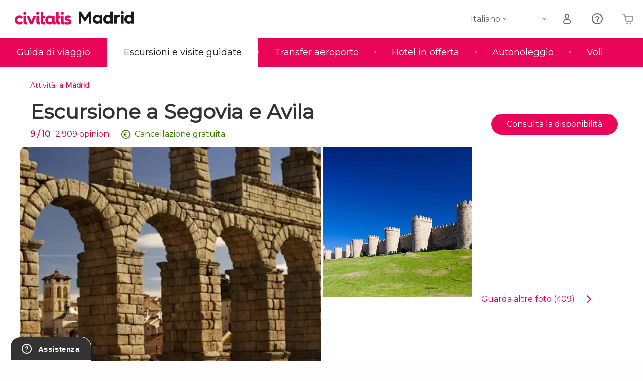

--- FILE ---
content_type: text/html;charset=UTF-8
request_url: https://www.scoprimadrid.com/attivita/escursione-avila-segovia
body_size: 39895
content:
<!DOCTYPE html>
<html
    lang="it"
            data-lang="it"
    >
<head>
                <script type="text/javascript">window.gdprAppliesGlobally=true;(function(){function n(e){if(!window.frames[e]){if(document.body&&document.body.firstChild){var t=document.body;var r=document.createElement("iframe");r.style.display="none";r.name=e;r.title=e;}else{setTimeout(function(){n(e)},5)}}}function e(r,a,o,s,c){function e(e,t,r,n){if(typeof r!=="function"){return}if(!window[a]){window[a]=[]}var i=false;if(c){i=c(e,n,r)}if(!i){window[a].push({command:e,version:t,callback:r,parameter:n})}}e.stub=true;e.stubVersion=2;function t(n){if(!window[r]||window[r].stub!==true){return}if(!n.data){return}var i=typeof n.data==="string";var e;try{e=i?JSON.parse(n.data):n.data}catch(t){return}if(e[o]){var a=e[o];window[r](a.command,a.version,function(e,t){var r={};r[s]={returnValue:e,success:t,callId:a.callId};n.source.postMessage(i?JSON.stringify(r):r,"*")},a.parameter)}}if(typeof window[r]!=="function"){window[r]=e;if(window.addEventListener){window.addEventListener("message",t,false)}else{window.attachEvent("onmessage",t)}}}e("__uspapi","__uspapiBuffer","__uspapiCall","__uspapiReturn");n("__uspapiLocator");e("__tcfapi","__tcfapiBuffer","__tcfapiCall","__tcfapiReturn");n("__tcfapiLocator");(function(e){var i=document.createElement("script");i.id="spcloader";i.type="text/javascript";i["defer"]=true;i.charset="utf-8";var a="/didomi/"+e+"/loader.js?target="+document.location.hostname;if(window.didomiConfig&&window.didomiConfig.user){var o=window.didomiConfig.user;var s=o.country;var c=o.region;if(s){a=a+"&country="+s;if(c){a=a+"&region="+c}}};n.href=a;i.src=a;var d=document.getElementsByTagName("script")[0];d.parentNode.insertBefore(i,d)})("60ac3ba7-1ae5-42dc-be9a-50140ae6cea1")})();</script>
    <script type="text/javascript">
        window.didomiConfig = {
            languages: {
                enabled: ['it'],
                default: 'it'
            }
        };
        var updateDidomiClass = function () {
            if (Didomi.notice.isVisible()) {
                document.body.classList.add('is-didomi-visible'); 
            }
            else { 
                document.body.classList.remove('is-didomi-visible'); 
                
                if(typeof CivAPP !== 'undefined' && typeof CivAPP.Utils !== 'undefined' && typeof CivAPP.Utils.removeFixedElementsFromElement == 'function') {
                    CivAPP.Utils.removeFixedElementsFromElement();
                    $(window).off("resize.initZendeskFixDidomi");
                }
            }
        }
        window.didomiOnReady = window.didomiOnReady || [];
        window.didomiOnReady.push(function (Didomi) {
            updateDidomiClass();
        });
        window.didomiOnReady.push(function (Didomi) {
            Didomi.on('consent.changed',function () {
                setTimeout(function () {
                    updateDidomiClass();
                }, 200);
                consentPush();
                // The user consent status has changed
                if (typeof dataLayer !== 'undefined') {
                    dataLayer.push({
                        'event': 'consentUpdate'
                    });
                }
            });
            Didomi.on('notice.hidden',function () {
                setTimeout(function () {
                    updateDidomiClass();
                }, 200);
            });
            consentPush();
            // The user consent status has changed
            if (typeof dataLayer !== 'undefined') {
                dataLayer.push({
                    'event': 'consentInit'
                });
            }
        });

        if(typeof CivAPP !== 'undefined' && typeof CivAPP.Utils !== 'undefined' && typeof CivAPP.Utils.createCookie == 'function'){
            if(typeof(window.didomiState.didomiVendorsConsent) !== 'undefined' &&  CivAPP.Utils.readCookie('OptimizeEnabled') == null && 'true' == 'true'){
                var enabled = false;
                var vendorToSearch = 'c:googleana-W4pwUnkt';
                var acceptedVendors = window.didomiState.didomiVendorsConsent.split(",");
                for(var i = 0; i < acceptedVendors.length; i++){
                    if(acceptedVendors[i] == vendorToSearch){
                        enabled = true;
                    }
                }
                CivAPP.Utils.createCookie('OptimizeEnabled', enabled, 30);
            }
        }

        function consentPush()
        {
            var enabled = false;
            var vendorFound = false;
            var vendorToSearch = 'c:optimizely-i4R9Tawr';
            var acceptedVendors = window.didomiState.didomiVendorsConsent.split(",");

            for(var i = 0; i < acceptedVendors.length; i++){
                if(acceptedVendors[i] === vendorToSearch){
                    vendorFound = true;
                    break;
                }
            }

            if (vendorFound) {
                window.optimizely = window.optimizely || [];
                window.optimizely.push({
                    "type": "sendEvents"
                });
            } else {
                window.optimizely = window.optimizely || [];
                window.optimizely.push({
                    "type": "holdEvents"
                });
            }
            
            if(typeof CivAPP !== 'undefined' && typeof CivAPP.Utils !== 'undefined' && typeof CivAPP.Utils.createCookie == 'function'){
                CivAPP.Utils.createCookie('OptimizeEnabled', enabled, 30);
            }
            
            // The SDK is done loading, check the consent status of the user
            //const AllStatus = Didomi.getUserConsentStatusForAll();
            //dataLayer.push({'DidomiStatus': AllStatus});
            if (typeof dataLayer !== 'undefined') {
                dataLayer.push({
                    'DidomiStatus': {
                        // Didomi variables
                        'GDPRApplies': typeof(window.didomiState.didomiGDPRApplies) !== 'undefined' ? window.didomiState.didomiGDPRApplies : null,
                        'IABConsent': typeof(window.didomiState.didomiIABConsent) !== 'undefined' ? window.didomiState.didomiIABConsent : null  ,
                        'VendorsConsent': typeof(window.didomiState.didomiVendorsConsent) !== 'undefined' ? window.didomiState.didomiVendorsConsent : null, //Socios aceptados
                        'VendorsConsentUnknown': typeof(window.didomiState.didomiVendorsConsentUnknown) !== 'undefined' ? window.didomiState.didomiVendorsConsentUnknown : null, //Socios sin estado
                        'VendorsConsentDenied': typeof(window.didomiState.didomiVendorsConsentDenied) !== 'undefined' ? window.didomiState.didomiVendorsConsentDenied : null, //Socios denegados
                        'PurposesConsent': typeof(window.didomiState.didomiPurposesConsent) !== 'undefined' ? window.didomiState.didomiPurposesConsent : null, //Categorias aceptadas
                        'PurposesConsentUnknown': typeof(window.didomiState.didomiPurposesConsentUnknown) !== 'undefined' ? window.didomiState.didomiPurposesConsentUnknown : null, //Categorias sin estado
                        'PurposesConsentDenied': typeof(window.didomiState.didomiPurposesConsentDenied) !== 'undefined' ? window.didomiState.didomiPurposesConsentDenied : null, //Categorias denegadas
                        'ExperimentId': typeof(window.didomiState.didomiExperimentId) !== 'undefined' ? window.didomiState.didomiExperimentId : null, //Id de experimento
                        'ExperimentUserGroup': typeof(window.didomiState.didomiExperimentUserGroup) !== 'undefined' ? window.didomiState.didomiExperimentUserGroup : null //Grupo de experimento
                    }
                }
            );
            }
        }
    </script>
            <script>
    dataLayer = window.dataLayer || [];
    dataLayer.push({
        'pageLanguage': 'it',
        'geoCode': 'US',
    });
</script>
    <script>
        window.gtmEnabled = true;
    </script>
    <script>
        (function (w, d, s, l, i) {w[l] = w[l] || [];w[l].push({'gtm.start': new Date().getTime(), event: 'gtm.js'});var f = d.getElementsByTagName(s)[0], j = d.createElement(s), dl = l != 'dataLayer' ? '&l=' + l : '';j.defer = true;j.src = '/gtm/gtm.js?id=' + i + dl;
        j.addEventListener('load', function() {
            var _ge = new CustomEvent('gtm_loaded', { bubbles: true });
            d.dispatchEvent(_ge);
        });

        j.addEventListener('error', function(event) {
            var errorMessage = 'Script load error - URL: ' + event.target.src;
            var _ge = new CustomEvent('gtm_error', { 
                bubbles: true, 
                detail: errorMessage 
            });

            d.dispatchEvent(_ge);
        });

        f.parentNode.insertBefore(j, f);})(window, document, 'script', 'dataLayer', '');
    </script>


    
    <script>
        var showConfirmationTags = true;
        var GTMData = {"event":"productView","ecommerce":{"navigationCurrency":"USD","currencyCode":"EUR","impressions":[{"id":109756,"name":"Spettacolo di flamenco a Torres Bermejas","price":9.8,"brand":24053,"category":"Spettacoli","position":0,"url":"https:\/\/www.civitatis.com\/it\/madrid\/spettacolo-flamenco-torres-bermejas","list":"Madrid"},{"id":2217,"name":"Free tour di Madrid","price":2.5,"brand":24528,"category":"Visite guidate e free tour","position":1,"url":"https:\/\/www.civitatis.com\/it\/madrid\/free-tour-madrid","list":"Madrid"},{"id":2211,"name":"Visita guidata del Museo del Prado","price":8.8,"brand":7279,"category":"Visite guidate e free tour","position":2,"url":"https:\/\/www.civitatis.com\/it\/madrid\/visita-guidata-museo-prado","list":"Madrid"}],"detail":{"products":[{"id":1948,"name":"Escursione a Segovia e Avila","price":13.95,"brand":76,"category":"Escursioni di un giorno","position":0,"url":"https:\/\/www.civitatis.com\/it\/madrid\/escursione-avila-segovia","list":"Madrid","list_id":"2","category2":0,"category3":1,"category4":"73","dimension44":"Madrid","dimension32":52.22}]},"is_from_guide":true,"guide_name":"scoprimadrid.com"}};
    </script>

    <script>
        var GTMDataImpresion = {"event":"productImpression","ecommerce":{"navigationCurrency":"USD","currencyCode":"EUR","impressions":[{"id":109756,"name":"Spettacolo di flamenco a Torres Bermejas","price":9.8,"brand":24053,"category":"Spettacoli","position":0,"url":"https:\/\/www.civitatis.com\/it\/madrid\/spettacolo-flamenco-torres-bermejas","list":"Madrid","list_id":"2","category2":0,"category3":1,"category4":"73","dimension32":32.49},{"id":2217,"name":"Free tour di Madrid","price":2.5,"brand":24528,"category":"Visite guidate e free tour","position":1,"url":"https:\/\/www.civitatis.com\/it\/madrid\/free-tour-madrid","list":"Madrid","list_id":"2","category2":1,"category3":1,"category4":"73","dimension32":0},{"id":2211,"name":"Visita guidata del Museo del Prado","price":8.8,"brand":7279,"category":"Visite guidate e free tour","position":2,"url":"https:\/\/www.civitatis.com\/it\/madrid\/visita-guidata-museo-prado","list":"Madrid","list_id":"2","category2":0,"category3":1,"category4":"73","dimension32":51.06}],"is_from_guide":true,"guide_name":"scoprimadrid.com"}};
    </script>


    <meta name="sitewide-event" content="[base64]">

    <meta name="channel-event" content="IntcImV2ZW50XCI6XCJjaGFubmVsXCIsXCJjaGFubmVsXCI6e1wiYWZmaWxpYXRlX2lkXCI6XCJcIixcImFnZW5jeV9pZFwiOlwiXCJ9fSI=">

    <meta name="user-event" content="IntcImV2ZW50XCI6XCJ1c2VyXCIsXCJ1c2VyXCI6e1wibG9naW5fc3RhdHVzXCI6XCJcIixcImNsaWVudF9pZFwiOm51bGwsXCJ1c2VySWRcIjpcIlwiLFwidXNlcl9jaXZpdGF0aXNJRFwiOlwiXCIsXCJ1c2VyX3ByZXZpb3VzXCI6bnVsbH19Ig==">

            
    
                            <title>Escursione a Segovia e Avila  da Madrid - ScopriMadrid.com</title>
                            <meta name="title" content="Escursione a Segovia e Avila  da Madrid - ScopriMadrid.com" />
            <meta name="description" content="In quest&#039;escursione a Segovia e Avila&amp;nbsp;&amp;nbsp;visiteremo&amp;nbsp;due delle città più emblematiche della regione spagnola della Castiglia e León. Che dite, vi unite a noi?" />
                <meta name="keywords" content="escursione ad avila e segovia, escursione ad avila da madrid, escursione a segovia da madrid, tour ad avila e segovia da madrid" />
        <meta name="format-detection" content="telephone=no">
    <meta http-equiv="Content-Type" content="text/html; charset=utf-8" />
    <meta name="author" content="Ivanka Garcia Mancebo">
    <meta name="revisit-after" content="30" />
    <meta name="robots" content="noindex, follow" />
    <meta name="viewport" content="width=device-width,initial-scale=1.0,minimum-scale=1.0,maximum-scale=5.0,user-scalable=yes"/>
    <meta http-equiv="x-ua-compatible" content="ie=edge"><script type="text/javascript">(window.NREUM||(NREUM={})).init={privacy:{cookies_enabled:true},ajax:{deny_list:[]},session_trace:{sampling_rate:0.0,mode:"FIXED_RATE",enabled:true,error_sampling_rate:0.0},feature_flags:["soft_nav"],distributed_tracing:{enabled:true}};(window.NREUM||(NREUM={})).loader_config={agentID:"1835116595",accountID:"806379",trustKey:"806379",licenseKey:"9bf0b81ab3",applicationID:"1664103153",browserID:"1835116595"};;/*! For license information please see nr-loader-rum-1.308.0.min.js.LICENSE.txt */
(()=>{var e,t,r={163:(e,t,r)=>{"use strict";r.d(t,{j:()=>E});var n=r(384),i=r(1741);var a=r(2555);r(860).K7.genericEvents;const s="experimental.resources",o="register",c=e=>{if(!e||"string"!=typeof e)return!1;try{document.createDocumentFragment().querySelector(e)}catch{return!1}return!0};var d=r(2614),u=r(944),l=r(8122);const f="[data-nr-mask]",g=e=>(0,l.a)(e,(()=>{const e={feature_flags:[],experimental:{allow_registered_children:!1,resources:!1},mask_selector:"*",block_selector:"[data-nr-block]",mask_input_options:{color:!1,date:!1,"datetime-local":!1,email:!1,month:!1,number:!1,range:!1,search:!1,tel:!1,text:!1,time:!1,url:!1,week:!1,textarea:!1,select:!1,password:!0}};return{ajax:{deny_list:void 0,block_internal:!0,enabled:!0,autoStart:!0},api:{get allow_registered_children(){return e.feature_flags.includes(o)||e.experimental.allow_registered_children},set allow_registered_children(t){e.experimental.allow_registered_children=t},duplicate_registered_data:!1},browser_consent_mode:{enabled:!1},distributed_tracing:{enabled:void 0,exclude_newrelic_header:void 0,cors_use_newrelic_header:void 0,cors_use_tracecontext_headers:void 0,allowed_origins:void 0},get feature_flags(){return e.feature_flags},set feature_flags(t){e.feature_flags=t},generic_events:{enabled:!0,autoStart:!0},harvest:{interval:30},jserrors:{enabled:!0,autoStart:!0},logging:{enabled:!0,autoStart:!0},metrics:{enabled:!0,autoStart:!0},obfuscate:void 0,page_action:{enabled:!0},page_view_event:{enabled:!0,autoStart:!0},page_view_timing:{enabled:!0,autoStart:!0},performance:{capture_marks:!1,capture_measures:!1,capture_detail:!0,resources:{get enabled(){return e.feature_flags.includes(s)||e.experimental.resources},set enabled(t){e.experimental.resources=t},asset_types:[],first_party_domains:[],ignore_newrelic:!0}},privacy:{cookies_enabled:!0},proxy:{assets:void 0,beacon:void 0},session:{expiresMs:d.wk,inactiveMs:d.BB},session_replay:{autoStart:!0,enabled:!1,preload:!1,sampling_rate:10,error_sampling_rate:100,collect_fonts:!1,inline_images:!1,fix_stylesheets:!0,mask_all_inputs:!0,get mask_text_selector(){return e.mask_selector},set mask_text_selector(t){c(t)?e.mask_selector="".concat(t,",").concat(f):""===t||null===t?e.mask_selector=f:(0,u.R)(5,t)},get block_class(){return"nr-block"},get ignore_class(){return"nr-ignore"},get mask_text_class(){return"nr-mask"},get block_selector(){return e.block_selector},set block_selector(t){c(t)?e.block_selector+=",".concat(t):""!==t&&(0,u.R)(6,t)},get mask_input_options(){return e.mask_input_options},set mask_input_options(t){t&&"object"==typeof t?e.mask_input_options={...t,password:!0}:(0,u.R)(7,t)}},session_trace:{enabled:!0,autoStart:!0},soft_navigations:{enabled:!0,autoStart:!0},spa:{enabled:!0,autoStart:!0},ssl:void 0,user_actions:{enabled:!0,elementAttributes:["id","className","tagName","type"]}}})());var p=r(6154),m=r(9324);let h=0;const v={buildEnv:m.F3,distMethod:m.Xs,version:m.xv,originTime:p.WN},b={consented:!1},y={appMetadata:{},get consented(){return this.session?.state?.consent||b.consented},set consented(e){b.consented=e},customTransaction:void 0,denyList:void 0,disabled:!1,harvester:void 0,isolatedBacklog:!1,isRecording:!1,loaderType:void 0,maxBytes:3e4,obfuscator:void 0,onerror:void 0,ptid:void 0,releaseIds:{},session:void 0,timeKeeper:void 0,registeredEntities:[],jsAttributesMetadata:{bytes:0},get harvestCount(){return++h}},_=e=>{const t=(0,l.a)(e,y),r=Object.keys(v).reduce((e,t)=>(e[t]={value:v[t],writable:!1,configurable:!0,enumerable:!0},e),{});return Object.defineProperties(t,r)};var w=r(5701);const x=e=>{const t=e.startsWith("http");e+="/",r.p=t?e:"https://"+e};var R=r(7836),k=r(3241);const A={accountID:void 0,trustKey:void 0,agentID:void 0,licenseKey:void 0,applicationID:void 0,xpid:void 0},S=e=>(0,l.a)(e,A),T=new Set;function E(e,t={},r,s){let{init:o,info:c,loader_config:d,runtime:u={},exposed:l=!0}=t;if(!c){const e=(0,n.pV)();o=e.init,c=e.info,d=e.loader_config}e.init=g(o||{}),e.loader_config=S(d||{}),c.jsAttributes??={},p.bv&&(c.jsAttributes.isWorker=!0),e.info=(0,a.D)(c);const f=e.init,m=[c.beacon,c.errorBeacon];T.has(e.agentIdentifier)||(f.proxy.assets&&(x(f.proxy.assets),m.push(f.proxy.assets)),f.proxy.beacon&&m.push(f.proxy.beacon),e.beacons=[...m],function(e){const t=(0,n.pV)();Object.getOwnPropertyNames(i.W.prototype).forEach(r=>{const n=i.W.prototype[r];if("function"!=typeof n||"constructor"===n)return;let a=t[r];e[r]&&!1!==e.exposed&&"micro-agent"!==e.runtime?.loaderType&&(t[r]=(...t)=>{const n=e[r](...t);return a?a(...t):n})})}(e),(0,n.US)("activatedFeatures",w.B)),u.denyList=[...f.ajax.deny_list||[],...f.ajax.block_internal?m:[]],u.ptid=e.agentIdentifier,u.loaderType=r,e.runtime=_(u),T.has(e.agentIdentifier)||(e.ee=R.ee.get(e.agentIdentifier),e.exposed=l,(0,k.W)({agentIdentifier:e.agentIdentifier,drained:!!w.B?.[e.agentIdentifier],type:"lifecycle",name:"initialize",feature:void 0,data:e.config})),T.add(e.agentIdentifier)}},384:(e,t,r)=>{"use strict";r.d(t,{NT:()=>s,US:()=>u,Zm:()=>o,bQ:()=>d,dV:()=>c,pV:()=>l});var n=r(6154),i=r(1863),a=r(1910);const s={beacon:"bam.nr-data.net",errorBeacon:"bam.nr-data.net"};function o(){return n.gm.NREUM||(n.gm.NREUM={}),void 0===n.gm.newrelic&&(n.gm.newrelic=n.gm.NREUM),n.gm.NREUM}function c(){let e=o();return e.o||(e.o={ST:n.gm.setTimeout,SI:n.gm.setImmediate||n.gm.setInterval,CT:n.gm.clearTimeout,XHR:n.gm.XMLHttpRequest,REQ:n.gm.Request,EV:n.gm.Event,PR:n.gm.Promise,MO:n.gm.MutationObserver,FETCH:n.gm.fetch,WS:n.gm.WebSocket},(0,a.i)(...Object.values(e.o))),e}function d(e,t){let r=o();r.initializedAgents??={},t.initializedAt={ms:(0,i.t)(),date:new Date},r.initializedAgents[e]=t}function u(e,t){o()[e]=t}function l(){return function(){let e=o();const t=e.info||{};e.info={beacon:s.beacon,errorBeacon:s.errorBeacon,...t}}(),function(){let e=o();const t=e.init||{};e.init={...t}}(),c(),function(){let e=o();const t=e.loader_config||{};e.loader_config={...t}}(),o()}},782:(e,t,r)=>{"use strict";r.d(t,{T:()=>n});const n=r(860).K7.pageViewTiming},860:(e,t,r)=>{"use strict";r.d(t,{$J:()=>u,K7:()=>c,P3:()=>d,XX:()=>i,Yy:()=>o,df:()=>a,qY:()=>n,v4:()=>s});const n="events",i="jserrors",a="browser/blobs",s="rum",o="browser/logs",c={ajax:"ajax",genericEvents:"generic_events",jserrors:i,logging:"logging",metrics:"metrics",pageAction:"page_action",pageViewEvent:"page_view_event",pageViewTiming:"page_view_timing",sessionReplay:"session_replay",sessionTrace:"session_trace",softNav:"soft_navigations",spa:"spa"},d={[c.pageViewEvent]:1,[c.pageViewTiming]:2,[c.metrics]:3,[c.jserrors]:4,[c.spa]:5,[c.ajax]:6,[c.sessionTrace]:7,[c.softNav]:8,[c.sessionReplay]:9,[c.logging]:10,[c.genericEvents]:11},u={[c.pageViewEvent]:s,[c.pageViewTiming]:n,[c.ajax]:n,[c.spa]:n,[c.softNav]:n,[c.metrics]:i,[c.jserrors]:i,[c.sessionTrace]:a,[c.sessionReplay]:a,[c.logging]:o,[c.genericEvents]:"ins"}},944:(e,t,r)=>{"use strict";r.d(t,{R:()=>i});var n=r(3241);function i(e,t){"function"==typeof console.debug&&(console.debug("New Relic Warning: https://github.com/newrelic/newrelic-browser-agent/blob/main/docs/warning-codes.md#".concat(e),t),(0,n.W)({agentIdentifier:null,drained:null,type:"data",name:"warn",feature:"warn",data:{code:e,secondary:t}}))}},1687:(e,t,r)=>{"use strict";r.d(t,{Ak:()=>d,Ze:()=>f,x3:()=>u});var n=r(3241),i=r(7836),a=r(3606),s=r(860),o=r(2646);const c={};function d(e,t){const r={staged:!1,priority:s.P3[t]||0};l(e),c[e].get(t)||c[e].set(t,r)}function u(e,t){e&&c[e]&&(c[e].get(t)&&c[e].delete(t),p(e,t,!1),c[e].size&&g(e))}function l(e){if(!e)throw new Error("agentIdentifier required");c[e]||(c[e]=new Map)}function f(e="",t="feature",r=!1){if(l(e),!e||!c[e].get(t)||r)return p(e,t);c[e].get(t).staged=!0,g(e)}function g(e){const t=Array.from(c[e]);t.every(([e,t])=>t.staged)&&(t.sort((e,t)=>e[1].priority-t[1].priority),t.forEach(([t])=>{c[e].delete(t),p(e,t)}))}function p(e,t,r=!0){const s=e?i.ee.get(e):i.ee,c=a.i.handlers;if(!s.aborted&&s.backlog&&c){if((0,n.W)({agentIdentifier:e,type:"lifecycle",name:"drain",feature:t}),r){const e=s.backlog[t],r=c[t];if(r){for(let t=0;e&&t<e.length;++t)m(e[t],r);Object.entries(r).forEach(([e,t])=>{Object.values(t||{}).forEach(t=>{t[0]?.on&&t[0]?.context()instanceof o.y&&t[0].on(e,t[1])})})}}s.isolatedBacklog||delete c[t],s.backlog[t]=null,s.emit("drain-"+t,[])}}function m(e,t){var r=e[1];Object.values(t[r]||{}).forEach(t=>{var r=e[0];if(t[0]===r){var n=t[1],i=e[3],a=e[2];n.apply(i,a)}})}},1738:(e,t,r)=>{"use strict";r.d(t,{U:()=>g,Y:()=>f});var n=r(3241),i=r(9908),a=r(1863),s=r(944),o=r(5701),c=r(3969),d=r(8362),u=r(860),l=r(4261);function f(e,t,r,a){const f=a||r;!f||f[e]&&f[e]!==d.d.prototype[e]||(f[e]=function(){(0,i.p)(c.xV,["API/"+e+"/called"],void 0,u.K7.metrics,r.ee),(0,n.W)({agentIdentifier:r.agentIdentifier,drained:!!o.B?.[r.agentIdentifier],type:"data",name:"api",feature:l.Pl+e,data:{}});try{return t.apply(this,arguments)}catch(e){(0,s.R)(23,e)}})}function g(e,t,r,n,s){const o=e.info;null===r?delete o.jsAttributes[t]:o.jsAttributes[t]=r,(s||null===r)&&(0,i.p)(l.Pl+n,[(0,a.t)(),t,r],void 0,"session",e.ee)}},1741:(e,t,r)=>{"use strict";r.d(t,{W:()=>a});var n=r(944),i=r(4261);class a{#e(e,...t){if(this[e]!==a.prototype[e])return this[e](...t);(0,n.R)(35,e)}addPageAction(e,t){return this.#e(i.hG,e,t)}register(e){return this.#e(i.eY,e)}recordCustomEvent(e,t){return this.#e(i.fF,e,t)}setPageViewName(e,t){return this.#e(i.Fw,e,t)}setCustomAttribute(e,t,r){return this.#e(i.cD,e,t,r)}noticeError(e,t){return this.#e(i.o5,e,t)}setUserId(e,t=!1){return this.#e(i.Dl,e,t)}setApplicationVersion(e){return this.#e(i.nb,e)}setErrorHandler(e){return this.#e(i.bt,e)}addRelease(e,t){return this.#e(i.k6,e,t)}log(e,t){return this.#e(i.$9,e,t)}start(){return this.#e(i.d3)}finished(e){return this.#e(i.BL,e)}recordReplay(){return this.#e(i.CH)}pauseReplay(){return this.#e(i.Tb)}addToTrace(e){return this.#e(i.U2,e)}setCurrentRouteName(e){return this.#e(i.PA,e)}interaction(e){return this.#e(i.dT,e)}wrapLogger(e,t,r){return this.#e(i.Wb,e,t,r)}measure(e,t){return this.#e(i.V1,e,t)}consent(e){return this.#e(i.Pv,e)}}},1863:(e,t,r)=>{"use strict";function n(){return Math.floor(performance.now())}r.d(t,{t:()=>n})},1910:(e,t,r)=>{"use strict";r.d(t,{i:()=>a});var n=r(944);const i=new Map;function a(...e){return e.every(e=>{if(i.has(e))return i.get(e);const t="function"==typeof e?e.toString():"",r=t.includes("[native code]"),a=t.includes("nrWrapper");return r||a||(0,n.R)(64,e?.name||t),i.set(e,r),r})}},2555:(e,t,r)=>{"use strict";r.d(t,{D:()=>o,f:()=>s});var n=r(384),i=r(8122);const a={beacon:n.NT.beacon,errorBeacon:n.NT.errorBeacon,licenseKey:void 0,applicationID:void 0,sa:void 0,queueTime:void 0,applicationTime:void 0,ttGuid:void 0,user:void 0,account:void 0,product:void 0,extra:void 0,jsAttributes:{},userAttributes:void 0,atts:void 0,transactionName:void 0,tNamePlain:void 0};function s(e){try{return!!e.licenseKey&&!!e.errorBeacon&&!!e.applicationID}catch(e){return!1}}const o=e=>(0,i.a)(e,a)},2614:(e,t,r)=>{"use strict";r.d(t,{BB:()=>s,H3:()=>n,g:()=>d,iL:()=>c,tS:()=>o,uh:()=>i,wk:()=>a});const n="NRBA",i="SESSION",a=144e5,s=18e5,o={STARTED:"session-started",PAUSE:"session-pause",RESET:"session-reset",RESUME:"session-resume",UPDATE:"session-update"},c={SAME_TAB:"same-tab",CROSS_TAB:"cross-tab"},d={OFF:0,FULL:1,ERROR:2}},2646:(e,t,r)=>{"use strict";r.d(t,{y:()=>n});class n{constructor(e){this.contextId=e}}},2843:(e,t,r)=>{"use strict";r.d(t,{G:()=>a,u:()=>i});var n=r(3878);function i(e,t=!1,r,i){(0,n.DD)("visibilitychange",function(){if(t)return void("hidden"===document.visibilityState&&e());e(document.visibilityState)},r,i)}function a(e,t,r){(0,n.sp)("pagehide",e,t,r)}},3241:(e,t,r)=>{"use strict";r.d(t,{W:()=>a});var n=r(6154);const i="newrelic";function a(e={}){try{n.gm.dispatchEvent(new CustomEvent(i,{detail:e}))}catch(e){}}},3606:(e,t,r)=>{"use strict";r.d(t,{i:()=>a});var n=r(9908);a.on=s;var i=a.handlers={};function a(e,t,r,a){s(a||n.d,i,e,t,r)}function s(e,t,r,i,a){a||(a="feature"),e||(e=n.d);var s=t[a]=t[a]||{};(s[r]=s[r]||[]).push([e,i])}},3878:(e,t,r)=>{"use strict";function n(e,t){return{capture:e,passive:!1,signal:t}}function i(e,t,r=!1,i){window.addEventListener(e,t,n(r,i))}function a(e,t,r=!1,i){document.addEventListener(e,t,n(r,i))}r.d(t,{DD:()=>a,jT:()=>n,sp:()=>i})},3969:(e,t,r)=>{"use strict";r.d(t,{TZ:()=>n,XG:()=>o,rs:()=>i,xV:()=>s,z_:()=>a});const n=r(860).K7.metrics,i="sm",a="cm",s="storeSupportabilityMetrics",o="storeEventMetrics"},4234:(e,t,r)=>{"use strict";r.d(t,{W:()=>a});var n=r(7836),i=r(1687);class a{constructor(e,t){this.agentIdentifier=e,this.ee=n.ee.get(e),this.featureName=t,this.blocked=!1}deregisterDrain(){(0,i.x3)(this.agentIdentifier,this.featureName)}}},4261:(e,t,r)=>{"use strict";r.d(t,{$9:()=>d,BL:()=>o,CH:()=>g,Dl:()=>_,Fw:()=>y,PA:()=>h,Pl:()=>n,Pv:()=>k,Tb:()=>l,U2:()=>a,V1:()=>R,Wb:()=>x,bt:()=>b,cD:()=>v,d3:()=>w,dT:()=>c,eY:()=>p,fF:()=>f,hG:()=>i,k6:()=>s,nb:()=>m,o5:()=>u});const n="api-",i="addPageAction",a="addToTrace",s="addRelease",o="finished",c="interaction",d="log",u="noticeError",l="pauseReplay",f="recordCustomEvent",g="recordReplay",p="register",m="setApplicationVersion",h="setCurrentRouteName",v="setCustomAttribute",b="setErrorHandler",y="setPageViewName",_="setUserId",w="start",x="wrapLogger",R="measure",k="consent"},5289:(e,t,r)=>{"use strict";r.d(t,{GG:()=>s,Qr:()=>c,sB:()=>o});var n=r(3878),i=r(6389);function a(){return"undefined"==typeof document||"complete"===document.readyState}function s(e,t){if(a())return e();const r=(0,i.J)(e),s=setInterval(()=>{a()&&(clearInterval(s),r())},500);(0,n.sp)("load",r,t)}function o(e){if(a())return e();(0,n.DD)("DOMContentLoaded",e)}function c(e){if(a())return e();(0,n.sp)("popstate",e)}},5607:(e,t,r)=>{"use strict";r.d(t,{W:()=>n});const n=(0,r(9566).bz)()},5701:(e,t,r)=>{"use strict";r.d(t,{B:()=>a,t:()=>s});var n=r(3241);const i=new Set,a={};function s(e,t){const r=t.agentIdentifier;a[r]??={},e&&"object"==typeof e&&(i.has(r)||(t.ee.emit("rumresp",[e]),a[r]=e,i.add(r),(0,n.W)({agentIdentifier:r,loaded:!0,drained:!0,type:"lifecycle",name:"load",feature:void 0,data:e})))}},6154:(e,t,r)=>{"use strict";r.d(t,{OF:()=>c,RI:()=>i,WN:()=>u,bv:()=>a,eN:()=>l,gm:()=>s,mw:()=>o,sb:()=>d});var n=r(1863);const i="undefined"!=typeof window&&!!window.document,a="undefined"!=typeof WorkerGlobalScope&&("undefined"!=typeof self&&self instanceof WorkerGlobalScope&&self.navigator instanceof WorkerNavigator||"undefined"!=typeof globalThis&&globalThis instanceof WorkerGlobalScope&&globalThis.navigator instanceof WorkerNavigator),s=i?window:"undefined"!=typeof WorkerGlobalScope&&("undefined"!=typeof self&&self instanceof WorkerGlobalScope&&self||"undefined"!=typeof globalThis&&globalThis instanceof WorkerGlobalScope&&globalThis),o=Boolean("hidden"===s?.document?.visibilityState),c=/iPad|iPhone|iPod/.test(s.navigator?.userAgent),d=c&&"undefined"==typeof SharedWorker,u=((()=>{const e=s.navigator?.userAgent?.match(/Firefox[/\s](\d+\.\d+)/);Array.isArray(e)&&e.length>=2&&e[1]})(),Date.now()-(0,n.t)()),l=()=>"undefined"!=typeof PerformanceNavigationTiming&&s?.performance?.getEntriesByType("navigation")?.[0]?.responseStart},6389:(e,t,r)=>{"use strict";function n(e,t=500,r={}){const n=r?.leading||!1;let i;return(...r)=>{n&&void 0===i&&(e.apply(this,r),i=setTimeout(()=>{i=clearTimeout(i)},t)),n||(clearTimeout(i),i=setTimeout(()=>{e.apply(this,r)},t))}}function i(e){let t=!1;return(...r)=>{t||(t=!0,e.apply(this,r))}}r.d(t,{J:()=>i,s:()=>n})},6630:(e,t,r)=>{"use strict";r.d(t,{T:()=>n});const n=r(860).K7.pageViewEvent},7699:(e,t,r)=>{"use strict";r.d(t,{It:()=>a,KC:()=>o,No:()=>i,qh:()=>s});var n=r(860);const i=16e3,a=1e6,s="SESSION_ERROR",o={[n.K7.logging]:!0,[n.K7.genericEvents]:!1,[n.K7.jserrors]:!1,[n.K7.ajax]:!1}},7836:(e,t,r)=>{"use strict";r.d(t,{P:()=>o,ee:()=>c});var n=r(384),i=r(8990),a=r(2646),s=r(5607);const o="nr@context:".concat(s.W),c=function e(t,r){var n={},s={},u={},l=!1;try{l=16===r.length&&d.initializedAgents?.[r]?.runtime.isolatedBacklog}catch(e){}var f={on:p,addEventListener:p,removeEventListener:function(e,t){var r=n[e];if(!r)return;for(var i=0;i<r.length;i++)r[i]===t&&r.splice(i,1)},emit:function(e,r,n,i,a){!1!==a&&(a=!0);if(c.aborted&&!i)return;t&&a&&t.emit(e,r,n);var o=g(n);m(e).forEach(e=>{e.apply(o,r)});var d=v()[s[e]];d&&d.push([f,e,r,o]);return o},get:h,listeners:m,context:g,buffer:function(e,t){const r=v();if(t=t||"feature",f.aborted)return;Object.entries(e||{}).forEach(([e,n])=>{s[n]=t,t in r||(r[t]=[])})},abort:function(){f._aborted=!0,Object.keys(f.backlog).forEach(e=>{delete f.backlog[e]})},isBuffering:function(e){return!!v()[s[e]]},debugId:r,backlog:l?{}:t&&"object"==typeof t.backlog?t.backlog:{},isolatedBacklog:l};return Object.defineProperty(f,"aborted",{get:()=>{let e=f._aborted||!1;return e||(t&&(e=t.aborted),e)}}),f;function g(e){return e&&e instanceof a.y?e:e?(0,i.I)(e,o,()=>new a.y(o)):new a.y(o)}function p(e,t){n[e]=m(e).concat(t)}function m(e){return n[e]||[]}function h(t){return u[t]=u[t]||e(f,t)}function v(){return f.backlog}}(void 0,"globalEE"),d=(0,n.Zm)();d.ee||(d.ee=c)},8122:(e,t,r)=>{"use strict";r.d(t,{a:()=>i});var n=r(944);function i(e,t){try{if(!e||"object"!=typeof e)return(0,n.R)(3);if(!t||"object"!=typeof t)return(0,n.R)(4);const r=Object.create(Object.getPrototypeOf(t),Object.getOwnPropertyDescriptors(t)),a=0===Object.keys(r).length?e:r;for(let s in a)if(void 0!==e[s])try{if(null===e[s]){r[s]=null;continue}Array.isArray(e[s])&&Array.isArray(t[s])?r[s]=Array.from(new Set([...e[s],...t[s]])):"object"==typeof e[s]&&"object"==typeof t[s]?r[s]=i(e[s],t[s]):r[s]=e[s]}catch(e){r[s]||(0,n.R)(1,e)}return r}catch(e){(0,n.R)(2,e)}}},8362:(e,t,r)=>{"use strict";r.d(t,{d:()=>a});var n=r(9566),i=r(1741);class a extends i.W{agentIdentifier=(0,n.LA)(16)}},8374:(e,t,r)=>{r.nc=(()=>{try{return document?.currentScript?.nonce}catch(e){}return""})()},8990:(e,t,r)=>{"use strict";r.d(t,{I:()=>i});var n=Object.prototype.hasOwnProperty;function i(e,t,r){if(n.call(e,t))return e[t];var i=r();if(Object.defineProperty&&Object.keys)try{return Object.defineProperty(e,t,{value:i,writable:!0,enumerable:!1}),i}catch(e){}return e[t]=i,i}},9324:(e,t,r)=>{"use strict";r.d(t,{F3:()=>i,Xs:()=>a,xv:()=>n});const n="1.308.0",i="PROD",a="CDN"},9566:(e,t,r)=>{"use strict";r.d(t,{LA:()=>o,bz:()=>s});var n=r(6154);const i="xxxxxxxx-xxxx-4xxx-yxxx-xxxxxxxxxxxx";function a(e,t){return e?15&e[t]:16*Math.random()|0}function s(){const e=n.gm?.crypto||n.gm?.msCrypto;let t,r=0;return e&&e.getRandomValues&&(t=e.getRandomValues(new Uint8Array(30))),i.split("").map(e=>"x"===e?a(t,r++).toString(16):"y"===e?(3&a()|8).toString(16):e).join("")}function o(e){const t=n.gm?.crypto||n.gm?.msCrypto;let r,i=0;t&&t.getRandomValues&&(r=t.getRandomValues(new Uint8Array(e)));const s=[];for(var o=0;o<e;o++)s.push(a(r,i++).toString(16));return s.join("")}},9908:(e,t,r)=>{"use strict";r.d(t,{d:()=>n,p:()=>i});var n=r(7836).ee.get("handle");function i(e,t,r,i,a){a?(a.buffer([e],i),a.emit(e,t,r)):(n.buffer([e],i),n.emit(e,t,r))}}},n={};function i(e){var t=n[e];if(void 0!==t)return t.exports;var a=n[e]={exports:{}};return r[e](a,a.exports,i),a.exports}i.m=r,i.d=(e,t)=>{for(var r in t)i.o(t,r)&&!i.o(e,r)&&Object.defineProperty(e,r,{enumerable:!0,get:t[r]})},i.f={},i.e=e=>Promise.all(Object.keys(i.f).reduce((t,r)=>(i.f[r](e,t),t),[])),i.u=e=>"nr-rum-1.308.0.min.js",i.o=(e,t)=>Object.prototype.hasOwnProperty.call(e,t),e={},t="NRBA-1.308.0.PROD:",i.l=(r,n,a,s)=>{if(e[r])e[r].push(n);else{var o,c;if(void 0!==a)for(var d=document.getElementsByTagName("script"),u=0;u<d.length;u++){var l=d[u];if(l.getAttribute("src")==r||l.getAttribute("data-webpack")==t+a){o=l;break}}if(!o){c=!0;var f={296:"sha512-+MIMDsOcckGXa1EdWHqFNv7P+JUkd5kQwCBr3KE6uCvnsBNUrdSt4a/3/L4j4TxtnaMNjHpza2/erNQbpacJQA=="};(o=document.createElement("script")).charset="utf-8",i.nc&&o.setAttribute("nonce",i.nc),o.setAttribute("data-webpack",t+a),o.src=r,0!==o.src.indexOf(window.location.origin+"/")&&(o.crossOrigin="anonymous"),f[s]&&(o.integrity=f[s])}e[r]=[n];var g=(t,n)=>{o.onerror=o.onload=null,clearTimeout(p);var i=e[r];if(delete e[r],o.parentNode&&o.parentNode.removeChild(o),i&&i.forEach(e=>e(n)),t)return t(n)},p=setTimeout(g.bind(null,void 0,{type:"timeout",target:o}),12e4);o.onerror=g.bind(null,o.onerror),o.onload=g.bind(null,o.onload),c&&document.head.appendChild(o)}},i.r=e=>{"undefined"!=typeof Symbol&&Symbol.toStringTag&&Object.defineProperty(e,Symbol.toStringTag,{value:"Module"}),Object.defineProperty(e,"__esModule",{value:!0})},i.p="https://js-agent.newrelic.com/",(()=>{var e={374:0,840:0};i.f.j=(t,r)=>{var n=i.o(e,t)?e[t]:void 0;if(0!==n)if(n)r.push(n[2]);else{var a=new Promise((r,i)=>n=e[t]=[r,i]);r.push(n[2]=a);var s=i.p+i.u(t),o=new Error;i.l(s,r=>{if(i.o(e,t)&&(0!==(n=e[t])&&(e[t]=void 0),n)){var a=r&&("load"===r.type?"missing":r.type),s=r&&r.target&&r.target.src;o.message="Loading chunk "+t+" failed: ("+a+": "+s+")",o.name="ChunkLoadError",o.type=a,o.request=s,n[1](o)}},"chunk-"+t,t)}};var t=(t,r)=>{var n,a,[s,o,c]=r,d=0;if(s.some(t=>0!==e[t])){for(n in o)i.o(o,n)&&(i.m[n]=o[n]);if(c)c(i)}for(t&&t(r);d<s.length;d++)a=s[d],i.o(e,a)&&e[a]&&e[a][0](),e[a]=0},r=self["webpackChunk:NRBA-1.308.0.PROD"]=self["webpackChunk:NRBA-1.308.0.PROD"]||[];r.forEach(t.bind(null,0)),r.push=t.bind(null,r.push.bind(r))})(),(()=>{"use strict";i(8374);var e=i(8362),t=i(860);const r=Object.values(t.K7);var n=i(163);var a=i(9908),s=i(1863),o=i(4261),c=i(1738);var d=i(1687),u=i(4234),l=i(5289),f=i(6154),g=i(944),p=i(384);const m=e=>f.RI&&!0===e?.privacy.cookies_enabled;function h(e){return!!(0,p.dV)().o.MO&&m(e)&&!0===e?.session_trace.enabled}var v=i(6389),b=i(7699);class y extends u.W{constructor(e,t){super(e.agentIdentifier,t),this.agentRef=e,this.abortHandler=void 0,this.featAggregate=void 0,this.loadedSuccessfully=void 0,this.onAggregateImported=new Promise(e=>{this.loadedSuccessfully=e}),this.deferred=Promise.resolve(),!1===e.init[this.featureName].autoStart?this.deferred=new Promise((t,r)=>{this.ee.on("manual-start-all",(0,v.J)(()=>{(0,d.Ak)(e.agentIdentifier,this.featureName),t()}))}):(0,d.Ak)(e.agentIdentifier,t)}importAggregator(e,t,r={}){if(this.featAggregate)return;const n=async()=>{let n;await this.deferred;try{if(m(e.init)){const{setupAgentSession:t}=await i.e(296).then(i.bind(i,3305));n=t(e)}}catch(e){(0,g.R)(20,e),this.ee.emit("internal-error",[e]),(0,a.p)(b.qh,[e],void 0,this.featureName,this.ee)}try{if(!this.#t(this.featureName,n,e.init))return(0,d.Ze)(this.agentIdentifier,this.featureName),void this.loadedSuccessfully(!1);const{Aggregate:i}=await t();this.featAggregate=new i(e,r),e.runtime.harvester.initializedAggregates.push(this.featAggregate),this.loadedSuccessfully(!0)}catch(e){(0,g.R)(34,e),this.abortHandler?.(),(0,d.Ze)(this.agentIdentifier,this.featureName,!0),this.loadedSuccessfully(!1),this.ee&&this.ee.abort()}};f.RI?(0,l.GG)(()=>n(),!0):n()}#t(e,r,n){if(this.blocked)return!1;switch(e){case t.K7.sessionReplay:return h(n)&&!!r;case t.K7.sessionTrace:return!!r;default:return!0}}}var _=i(6630),w=i(2614),x=i(3241);class R extends y{static featureName=_.T;constructor(e){var t;super(e,_.T),this.setupInspectionEvents(e.agentIdentifier),t=e,(0,c.Y)(o.Fw,function(e,r){"string"==typeof e&&("/"!==e.charAt(0)&&(e="/"+e),t.runtime.customTransaction=(r||"http://custom.transaction")+e,(0,a.p)(o.Pl+o.Fw,[(0,s.t)()],void 0,void 0,t.ee))},t),this.importAggregator(e,()=>i.e(296).then(i.bind(i,3943)))}setupInspectionEvents(e){const t=(t,r)=>{t&&(0,x.W)({agentIdentifier:e,timeStamp:t.timeStamp,loaded:"complete"===t.target.readyState,type:"window",name:r,data:t.target.location+""})};(0,l.sB)(e=>{t(e,"DOMContentLoaded")}),(0,l.GG)(e=>{t(e,"load")}),(0,l.Qr)(e=>{t(e,"navigate")}),this.ee.on(w.tS.UPDATE,(t,r)=>{(0,x.W)({agentIdentifier:e,type:"lifecycle",name:"session",data:r})})}}class k extends e.d{constructor(e){var t;(super(),f.gm)?(this.features={},(0,p.bQ)(this.agentIdentifier,this),this.desiredFeatures=new Set(e.features||[]),this.desiredFeatures.add(R),(0,n.j)(this,e,e.loaderType||"agent"),t=this,(0,c.Y)(o.cD,function(e,r,n=!1){if("string"==typeof e){if(["string","number","boolean"].includes(typeof r)||null===r)return(0,c.U)(t,e,r,o.cD,n);(0,g.R)(40,typeof r)}else(0,g.R)(39,typeof e)},t),function(e){(0,c.Y)(o.Dl,function(t,r=!1){if("string"!=typeof t&&null!==t)return void(0,g.R)(41,typeof t);const n=e.info.jsAttributes["enduser.id"];r&&null!=n&&n!==t?(0,a.p)(o.Pl+"setUserIdAndResetSession",[t],void 0,"session",e.ee):(0,c.U)(e,"enduser.id",t,o.Dl,!0)},e)}(this),function(e){(0,c.Y)(o.nb,function(t){if("string"==typeof t||null===t)return(0,c.U)(e,"application.version",t,o.nb,!1);(0,g.R)(42,typeof t)},e)}(this),function(e){(0,c.Y)(o.d3,function(){e.ee.emit("manual-start-all")},e)}(this),function(e){(0,c.Y)(o.Pv,function(t=!0){if("boolean"==typeof t){if((0,a.p)(o.Pl+o.Pv,[t],void 0,"session",e.ee),e.runtime.consented=t,t){const t=e.features.page_view_event;t.onAggregateImported.then(e=>{const r=t.featAggregate;e&&!r.sentRum&&r.sendRum()})}}else(0,g.R)(65,typeof t)},e)}(this),this.run()):(0,g.R)(21)}get config(){return{info:this.info,init:this.init,loader_config:this.loader_config,runtime:this.runtime}}get api(){return this}run(){try{const e=function(e){const t={};return r.forEach(r=>{t[r]=!!e[r]?.enabled}),t}(this.init),n=[...this.desiredFeatures];n.sort((e,r)=>t.P3[e.featureName]-t.P3[r.featureName]),n.forEach(r=>{if(!e[r.featureName]&&r.featureName!==t.K7.pageViewEvent)return;if(r.featureName===t.K7.spa)return void(0,g.R)(67);const n=function(e){switch(e){case t.K7.ajax:return[t.K7.jserrors];case t.K7.sessionTrace:return[t.K7.ajax,t.K7.pageViewEvent];case t.K7.sessionReplay:return[t.K7.sessionTrace];case t.K7.pageViewTiming:return[t.K7.pageViewEvent];default:return[]}}(r.featureName).filter(e=>!(e in this.features));n.length>0&&(0,g.R)(36,{targetFeature:r.featureName,missingDependencies:n}),this.features[r.featureName]=new r(this)})}catch(e){(0,g.R)(22,e);for(const e in this.features)this.features[e].abortHandler?.();const t=(0,p.Zm)();delete t.initializedAgents[this.agentIdentifier]?.features,delete this.sharedAggregator;return t.ee.get(this.agentIdentifier).abort(),!1}}}var A=i(2843),S=i(782);class T extends y{static featureName=S.T;constructor(e){super(e,S.T),f.RI&&((0,A.u)(()=>(0,a.p)("docHidden",[(0,s.t)()],void 0,S.T,this.ee),!0),(0,A.G)(()=>(0,a.p)("winPagehide",[(0,s.t)()],void 0,S.T,this.ee)),this.importAggregator(e,()=>i.e(296).then(i.bind(i,2117))))}}var E=i(3969);class I extends y{static featureName=E.TZ;constructor(e){super(e,E.TZ),f.RI&&document.addEventListener("securitypolicyviolation",e=>{(0,a.p)(E.xV,["Generic/CSPViolation/Detected"],void 0,this.featureName,this.ee)}),this.importAggregator(e,()=>i.e(296).then(i.bind(i,9623)))}}new k({features:[R,T,I],loaderType:"lite"})})()})();</script>
            <meta name="theme-color" content="#f70759">
        <meta name="p:domain_verify" content="c7f46053b0b7b48b381542ef63ebe44e"/>
    <meta name="pinterest-rich-pin" content="false" />
            
    <link rel="preload" href="/f/fonts/civitatis-new-icons.woff2" as="font" type="font/woff2" crossorigin />
        <link rel="preload" href="/f/fonts/Montserrat-VF.woff2" as="font" type="font/woff2" crossorigin />
        <link rel="search" href="https://www.civitatis.com/opensearchdescription.xml" title="Civitatis – Visitas guiadas y excursiones en todo el mundo" type="application/opensearchdescription+xml">
                                
                                                                
            <link rel="preload" href="/f/espana/madrid/excursion-avila-segovia-589x392.jpg" as="image" fetchpriority="high">
            
            
            <link rel="preload" href="/f/fonts/guias-new-texts-webfont-v2.woff2" as="font" type="font/woff2" crossorigin />
                        <link rel="apple-touch-icon" sizes="57x57" href="/f/espana/madrid/icon/apple-icon-57x57.png">
        <link rel="apple-touch-icon" sizes="60x60" href="/f/espana/madrid/icon/apple-icon-60x60.png">
        <link rel="apple-touch-icon" sizes="72x72" href="/f/espana/madrid/icon/apple-icon-72x72.png">
        <link rel="apple-touch-icon" sizes="76x76" href="/f/espana/madrid/icon/apple-icon-76x76.png">
        <link rel="apple-touch-icon" sizes="114x114" href="/f/espana/madrid/icon/apple-icon-114x114.png">
        <link rel="apple-touch-icon" sizes="120x120" href="/f/espana/madrid/icon/apple-icon-120x120.png">
        <link rel="apple-touch-icon" sizes="144x144" href="/f/espana/madrid/icon/apple-icon-144x144.png">
        <link rel="apple-touch-icon" sizes="152x152" href="/f/espana/madrid/icon/apple-icon-152x152.png">
        <link rel="apple-touch-icon" sizes="180x180" href="/f/espana/madrid/icon/apple-icon-180x180.png">
        <link rel="icon" type="image/png" href="/f/espana/madrid/icon/favicon-96x96.png">
        <link rel="icon" type="image/png" sizes="192x192"  href="/f/espana/madrid/icon/android-icon-192x192.png">
        <link rel="icon" type="image/png" sizes="32x32" href="/f/espana/madrid/icon/favicon-32x32.png">
        <link rel="icon" type="image/png" sizes="96x96" href="/f/espana/madrid/icon/favicon-96x96.png">
        <link rel="icon" type="image/png" sizes="16x16" href="/f/espana/madrid/icon/favicon-16x16.png">
        <meta name="msapplication-TileColor" content="#ffffff">
        <meta name="msapplication-TileImage" content="/f/espana/madrid/icon/ms-icon-144x144.png">
        <meta name="theme-color" content="#ffffff">
    
        
            <link rel="canonical" href="https://www.civitatis.com/it/madrid/escursione-avila-segovia/"/>
    
        
    
                                                            <meta name="apple-itunes-app" content="app-id=1122008677"/>
                                        
                                            
                                                            <link rel="manifest" href="/manifest.json">
                                    
                <script>
        var globalConfig = {
            jsVersion: '-66a3760e00342e4f256e6bdfa7cd1c37671a35b9.min.js',
            cssVersion: '-66a3760e00342e4f256e6bdfa7cd1c37671a35b9.min.css',
        }
    </script>

    
    

        
    <meta name="twitter:card" content="summary_large_image" />
    <meta name="twitter:site" content="@civitatis" />
    <meta name="twitter:description" content="In quest&#039;escursione a Segovia e Avila&amp;nbsp;&amp;nbsp;visiteremo&amp;nbsp;due delle città più emblematiche della regione spagnola della Castiglia e León. Che dite, vi unite a noi?" />
    <meta name="twitter:title" content="Escursione a Segovia e Avila  da Madrid - ScopriMadrid.com">
    <meta name="twitter:image" content="/f/espana/madrid/excursion-avila-segovia-grid.jpg" />

    <meta property="og:title" content="Escursione a Segovia e Avila  da Madrid - ScopriMadrid.com" />
    <meta property="og:url" content="https://www.civitatis.com/it/madrid/escursione-avila-segovia/" />
    <meta property="og:description" content="In quest&#039;escursione a Segovia e Avila&amp;nbsp;&amp;nbsp;visiteremo&amp;nbsp;due delle città più emblematiche della regione spagnola della Castiglia e León. Che dite, vi unite a noi?" />
    <meta property="og:image" content="/f/espana/madrid/excursion-avila-segovia-grid.jpg" />
    <meta property="og:type" content="article" />
    <meta property="og:latitude" content="40.4164829" />
    <meta property="og:longitude" content="-3.712133" />

    








<script>
    var currency = 'USD';
    var fns = [];
    var  locale = 'it';
        var searchUrl = '/f/s/initialDestinations.js';
        var clickTrackerActive = "true";
            var clickTrackerUrl = "https://ct.{1}/setAffiliates";
                var clickTrackerAgUrl = "https://ct.{1}/setAgencies";
                var clickTrackerExUrl = "https://ct.{1}/setCobranding";
                var jsonWebToken = "eyJ0eXAiOiJKV1QiLCJhbGciOiJIUzI1NiJ9.eyJzdWIiOiJDaXZpdGF0aXMiLCJhdWQiOiJKV1RfQVVEIiwiaWF0IjoxNzY4NzM3Mjg0LCJleHAiOjE3Njg3MzczMTR9.RTeAQGxpbqaCykAjtk4XA8vpvGoBbWuUUUQCwe3aifs";
        var measureINP = false;
    var isMobileDevice = false;
</script>
<script defer type="text/javascript" charset="UTF-8" src="//www.civitatis.com/it/generateJStranslations/66a3760e00342e4f256e6bdfa7cd1c37671a35b9" crossorigin="anonymous"></script>

    <script type="text/javascript" charset="UTF-8" src="/f/js/vendor/jquery-66a3760e00342e4f256e6bdfa7cd1c37671a35b9.min.js" crossorigin="anonymous"></script>
    <script defer type="text/javascript" charset="UTF-8" src="/f/js/vendor/civitatisGuidesCommonVendor-66a3760e00342e4f256e6bdfa7cd1c37671a35b9.min.js" crossorigin="anonymous"></script>

            <script id="moment-vendor-script" defer type="text/javascript" src="/f/js/vendor/civMomentVendor-66a3760e00342e4f256e6bdfa7cd1c37671a35b9.min.js" crossorigin="anonymous"></script>
        <script id="select2-vendor-script" defer type="text/javascript" src="/f/js/vendor/civSelect2Vendor-66a3760e00342e4f256e6bdfa7cd1c37671a35b9.min.js" crossorigin="anonymous"></script>
        <script id="parsley-vendor-script" defer type="text/javascript" src="/f/js/vendor/civParsleyVendor-66a3760e00342e4f256e6bdfa7cd1c37671a35b9.min.js" crossorigin="anonymous"></script>
        <script id="civ-clndr-vendor-script" defer type="text/javascript" src="/f/js/vendor/clndrVendor-66a3760e00342e4f256e6bdfa7cd1c37671a35b9.min.js" crossorigin="anonymous"></script>
        <script id="owl-carousel-vendor-script" defer type="text/javascript" src="/f/js/vendor/civCarVendor-66a3760e00342e4f256e6bdfa7cd1c37671a35b9.min.js" crossorigin="anonymous"></script>
        <script id="extra-vendor-script" defer type="text/javascript" src="/f/js/vendor/civExtraVendor-66a3760e00342e4f256e6bdfa7cd1c37671a35b9.min.js" crossorigin="anonymous"></script>
        <script id="slider-helper-script" defer type="text/javascript" charset="UTF-8" src="/f/js/ext/sliderGuides-66a3760e00342e4f256e6bdfa7cd1c37671a35b9.min.js" crossorigin="anonymous"></script>
        <script id="a-view-slider-script" defer type="text/javascript" charset="UTF-8" src="/f/js/ext/aSliderGuides-66a3760e00342e4f256e6bdfa7cd1c37671a35b9.min.js" crossorigin="anonymous"></script>
        <script id="forms-helper-script" defer type="text/javascript" charset="UTF-8" src="/f/js/ext/FormsGuides-66a3760e00342e4f256e6bdfa7cd1c37671a35b9.min.js" crossorigin="anonymous"></script>
        <script id="calendar-helper-script" defer type="text/javascript" charset="UTF-8" src="/f/js/ext/calendarHelperGuides-66a3760e00342e4f256e6bdfa7cd1c37671a35b9.min.js" crossorigin="anonymous"></script>
        <script id="calendar-fetch-script" defer type="text/javascript" charset="UTF-8" src="/f/js/ext/calendarCFGFetchGuides-66a3760e00342e4f256e6bdfa7cd1c37671a35b9.min.js" crossorigin="anonymous"></script>
        <script id="confirm-util-helper-script" defer type="text/javascript" charset="UTF-8" src="/f/js/ext/ConfirmUtilHelperGuides-66a3760e00342e4f256e6bdfa7cd1c37671a35b9.min.js" crossorigin="anonymous"></script>
                    <script id="activity-detail-helper-script" defer type="text/javascript" charset="UTF-8" src="/f/js/ext/ActivityDetailLargeGuides-66a3760e00342e4f256e6bdfa7cd1c37671a35b9.min.js" crossorigin="anonymous"></script>
            <script id="slider-helper-script" defer type="text/javascript" charset="UTF-8" src="/f/js/ext/ActivityDetailCommonGuides-66a3760e00342e4f256e6bdfa7cd1c37671a35b9.min.js" crossorigin="anonymous"></script>
            <script id="slider-helper-script" defer type="text/javascript" charset="UTF-8" src="/f/js/ext/ActivityDetailLargeGuides-66a3760e00342e4f256e6bdfa7cd1c37671a35b9.min.js" crossorigin="anonymous"></script>
                            <script id="civ-map-vendor-script" defer type="text/javascript" src="/f/js/vendor/civMapVendor-66a3760e00342e4f256e6bdfa7cd1c37671a35b9.min.js" crossorigin="anonymous"></script>
            <script id="maps-helper-script" defer type="text/javascript" charset="UTF-8" src="/f/js/ext/mapsGuides-66a3760e00342e4f256e6bdfa7cd1c37671a35b9.min.js" crossorigin="anonymous"></script>
                <script id="zendesk-helper-script" defer type="text/javascript" charset="UTF-8" src="/f/js/ext/ZendeskGuides-66a3760e00342e4f256e6bdfa7cd1c37671a35b9.min.js" crossorigin="anonymous"></script>
    




    <script defer type="text/javascript" charset="UTF-8" src="/f/js/civReactWeb-66a3760e00342e4f256e6bdfa7cd1c37671a35b9.min.js" crossorigin="anonymous"></script>

    <script defer type="text/javascript" src="/f/js/vendor/civitatisLottieVendor-66a3760e00342e4f256e6bdfa7cd1c37671a35b9.min.js" crossorigin="anonymous"></script>
    <script defer type="text/javascript" charset="UTF-8" src="/f/js/errorHandler-66a3760e00342e4f256e6bdfa7cd1c37671a35b9.min.js"></script>
    <script defer type="text/javascript" charset="UTF-8" src="/f/js/performanceHandler-66a3760e00342e4f256e6bdfa7cd1c37671a35b9.min.js" crossorigin="anonymous"></script>
            <script defer type="text/javascript" charset="UTF-8" src="/f/js/visitsCounterHandler-66a3760e00342e4f256e6bdfa7cd1c37671a35b9.min.js"></script>
            <script defer type="text/javascript" charset="UTF-8" id="utils-helper-script" src="/f/js/ext/UtilsHelperGuides-66a3760e00342e4f256e6bdfa7cd1c37671a35b9.min.js" crossorigin="anonymous"></script>
    <script defer type="text/javascript" charset="UTF-8" src="/f/js/ext/commonGuides-66a3760e00342e4f256e6bdfa7cd1c37671a35b9.min.js" crossorigin="anonymous"></script>

            <script id="inner-pages-helper-script" defer type="text/javascript" charset="UTF-8" src="/f/js/ext/guidesInnerPagesHelper-66a3760e00342e4f256e6bdfa7cd1c37671a35b9.min.js" crossorigin="anonymous"></script>
        <script defer type="text/javascript" src="/f/js/guides-66a3760e00342e4f256e6bdfa7cd1c37671a35b9.min.js" crossorigin="anonymous"></script>









                                

<link crossorigin="anonymous"  rel="preload" href="/f/fonts/Montserrat-VF.woff2" as="font" type="font/woff2" crossorigin />

<style>
    @font-face {
        font-family: 'montserrat';
        src: url('/f/fonts/Montserrat-VF.woff2') format('woff2-variations'),
        url('/f/fonts/montserrat-regular-webfont.woff') format('woff');
        font-style: normal;
        font-display: block;
    }
    body {
        /* font-weight: 200 1000;
        font-stretch: 25% 151%; */
        font-weight: 300;
        font-stretch: 100%;
    }
                    @font-face {
        font-family: 'guias-texts';
        src: url('/f/fonts/guias-new-texts-webfont-v2.woff2') format('woff2'),
        url('/f/fonts/guias-new-texts-webfont-v2.woff') format('woff');
        font-weight: 200;
        font-style: normal;
        font-display: swap;
    }
    .a-header__logo__city:before, .a-header__logo__civitatis:before {
        font-family: guias-texts;
    }
    </style>

<!-- isHome:  -->
<!-- isGuideHome:  -->
<!-- canonicalCitySlug: madrid -->







            <link crossorigin="anonymous"  rel="stylesheet" href="/f/css/guidesCommon-66a3760e00342e4f256e6bdfa7cd1c37671a35b9.min.css" media="all"/>
        <link crossorigin="anonymous"  rel="stylesheet" href="/f/css/guidesCommonExtra-66a3760e00342e4f256e6bdfa7cd1c37671a35b9.min.css" media="all"/>
        <link crossorigin="anonymous"  rel="stylesheet" href="/f/css/guidesActivityDetail-66a3760e00342e4f256e6bdfa7cd1c37671a35b9.min.css" media="all"/>
        <link crossorigin="anonymous"  rel="stylesheet" href="/f/css/civNew-66a3760e00342e4f256e6bdfa7cd1c37671a35b9.min.css" media="all"/>
    
            <link crossorigin="anonymous"  href="/f/css/madrid-66a3760e00342e4f256e6bdfa7cd1c37671a35b9.min.css" rel="stylesheet">
    

<link crossorigin="anonymous"  rel="stylesheet" href="/f/css/guidesPseoDistributive-66a3760e00342e4f256e6bdfa7cd1c37671a35b9.min.css"/>
<link crossorigin="anonymous"  rel="stylesheet" href="/f/css/guides/guidesFooter-66a3760e00342e4f256e6bdfa7cd1c37671a35b9.min.css"/>


                <style>
        :root {
            --main-color: #EA0558;
            --brand-color-for-gray-background: #D3074C;
            --text-color: #EA0558;
            --hover-color: #d3074c;
            --button-text-color: #ffffff;
        }
        </style>
    
                <script>
    if (location.host.indexOf('local') !== -1) {
        console.log('CARGADO EL FLAG isGTMNewModelEnabled .............................................');
    }
        if (location.host.indexOf('local') !== -1) {
        console.log('isGTMNewModelEnabled es true');
    }
    var isGTMNewModelEnabled = true;
    </script>    
    <script>
        dataLayer.push({
            'userID': '',
            'pageType': 'detail',
            'pageArea': 'activity',
            'productCurrency': 'USD',
            // countryId: 73,
            'productCountry': 'España',
            // cityId: 2,
            'productCity': 'Madrid',
            'productId': 1948,
            'productName': 'Escursione a Segovia e Avila',
            'productPrice': '52.22',

            'typology': 'actividad',

            'userLogin': 'no set',
            'pageCategory': 'no set',
            'pageSection': 'no set',
            'productCategory': 'no set',
            'productDateInicio': 'no set',
            'productDateFin': 'no set',
            'productDescription': 'no set',
            'productAdults': 'no set',
            'productChildren': 'no set',
        });

                var GTMNewModelAddToCart = {"event":"addToCart","ecommerce":{"navigationCurrency":"USD","currencyCode":"EUR","add":{"products":[{"id":1948,"name":"Escursione a Segovia e Avila","price":13.95,"brand":76,"category":"Escursioni di un giorno","url":"https:\/\/www.civitatis.com\/it\/madrid\/escursione-avila-segovia","quantity":1,"list":"Madrid","list_id":"2","category2":0,"category3":1,"category4":"73","dimension32":52.22}]},"is_from_guide":false,"guide_name":""}};
            </script>

        <script>
    window.appEnv = "production";
    window.auiVersion = '24a16c0b1101974e';
    window.gtmSentryDsn = "https\x3A\x2F\x2F36acfb63084d8f6dd15615608c7ef660\x40o425981.ingest.us.sentry.io\x2F4508875239194624";
    window.auiBaseUrl = "";
    window.brazeWebAPPId = "a19bd333\x2D6b8c\x2D44ef\x2Dac48\x2Dce61770091d3";

    document.addEventListener('DOMContentLoaded', function() {
        if (!window.appEnv) {
            window.appEnv = "production";
        }
        if (!window.auiVersion) {
            window.auiVersion = '24a16c0b1101974e';
        }
        if (!window.gtmSentryDsn) {
            window.gtmSentryDsn = "https\x3A\x2F\x2F36acfb63084d8f6dd15615608c7ef660\x40o425981.ingest.us.sentry.io\x2F4508875239194624";
        }
        if (!window.auiBaseUrl) {
            window.auiBaseUrl = "";
        }
        if(!window.clientIp) {
            window.clientIp = "18.223.158.98";
        }
        if (!window.brazeWebAPPId) {
            window.brazeWebAPPId = "a19bd333\x2D6b8c\x2D44ef\x2Dac48\x2Dce61770091d3";
        }
    });
    </script>
    	<script>
	    window.currencyCodes = [
	        	            "EUR",	        	            "USD",	        	            "GBP",	        	            "BRL",	        	            "MXN",	        	            "COP",	        	            "ARS",	        	            "CLP",	        	            "PEN"	        	    ];
	    document.addEventListener('DOMContentLoaded', function() {
	        if (!window.currencyCodes) {
	            window.currencyCodes = [
	                	                    "EUR",	                	                    "USD",	                	                    "GBP",	                	                    "BRL",	                	                    "MXN",	                	                    "COP",	                	                    "ARS",	                	                    "CLP",	                	                    "PEN"	                	            ];
	        }
	    });
	</script>

	<script>
	    window.languageCodes = [
	        	            "es",	        	            "en",	        	            "fr",	        	            "pt",	        	            "it",	        	            "mx",	        	            "ar",	        	            "br"	        	    ];
        document.addEventListener('DOMContentLoaded', function() {
	        if (!window.languageCodes) {
	            window.languageCodes = [
                                            "es",                                            "en",                                            "fr",                                            "pt",                                            "it",                                            "mx",                                            "ar",                                            "br"                    	            ];
	        }
	    });
	</script>
	
</head>



    
        




<body class="js-booking-ok guide-not-guide page-activity-details _r-mq-all _r-mq-n-l _b-view _b-view-mob --price-medium _price-USD is-guide   --old-design ">
        

    <div>
                    <a href="#" class="o-zendesk-aux" id="zendeskAux" title="Assistenza">
                <div class="m-zendesk-aux__help">
                    <span class="m-zendesk-aux__icon">
                        Icono ayuda
                    </span>
                    <span>Assistenza</span>
                </div>
                <div class="u-loading js-hide">
                </div>
            </a>
                    </div>

    <script>
        window.zendeskMessagingActive = false;
    </script>
            <div id="sideBarTestABComponent"></div>
    <header class="o-header" id="main-page-header" data-testid="main_header">
    <div class="o-header__main">
        <div class="m-header__menu">
            <button type="button" role="button" aria-label="navegación" class="lines-button minus" id="hamburger-mobile">
                <span class="lines"></span>
            </button>
        </div>
        <div class="m-header__logo">
            <a href="/" class="m-header__logo__element" title="Madrid by CIVITATIS">
                <span class="a-header__logo__civitatis">Civitatis</span>
            </a>
                        <a href="/" class="m-header__logo__element" title="Madrid by CIVITATIS">
                <span class="a-header__logo__city">Madrid</span>
            </a>
        </div>
        <div class="m-nav-container">
            <nav class="o-page-nav-container">
    <ul class="o-page-nav__first">
            
    <li class="o-page-nav__first__element  --has-children-first  --active ">
                <a href="/" class="o-page-nav__first__element__link a-icon--guides " title="Guida di Madrid">
            Guida di viaggio
        </a>
                                    <div class="o-page-nav__second">
    <ul class="row row-flex">
                                                                        
                                <li class="o-page-nav__second__element small-12 large-6 xlarge-4 xxlarge-3 columns">
                                

                                                                                                                                        <a href="/informazioni-generali" class="o-page-nav__second__element__link --link--has--children a-icon--info " title="Informazioni generali">
                        <span class="o-page-nav__second__element__link__name">Informazioni generali</span>
                        <span class="o-page-nav__second__element__link__short-name">Info</span>
                    </a>
                                            <a href="#" class="o-arrow-open" title="Informazioni generali"></a>
                        <div class="o-full-body-content">
                            <div class="o-close-container">
                                <a class="a-close-icon" href="#" title="chiudere">chiudere</a>
                            </div>
                                        <div class="o-full-body-content__title">
                                            <a href="/informazioni-generali" class="o-page-nav__second__element__title" title="Informazioni generali">Informazioni generali</a>
                                        </div>
                                        <ul class="o-page-nav__third">
                    <li class="o-page-nav__third__element --has-children">
            <a href="/organizza-il-viaggio" class="o-page-nav__third__element__link --link--has--children " title="Organizza il viaggio">
                Organizza il viaggio
            </a>
                            <a href="#" class="o-arrow-open" title="Organizza il viaggio"></a>
                <ul class="o-page-nav__sub">
                    <li class="o-page-nav__sub__element --tablet-up">
                        <a href="/organizza-il-viaggio" class="o-page-nav__sub__element__link --go-back" title="Organizza il viaggio">
                            Organizza il viaggio
                        </a>
                    </li>
                                            <li class="o-page-nav__sub__element">
                            <a href="/documentazione-necessaria" class="o-page-nav__sub__element__link " title="Documentazione necessaria">
                                Documentazione necessaria
                            </a>
                        </li>
                                            <li class="o-page-nav__sub__element">
                            <a href="/assicurazione-viaggio" class="o-page-nav__sub__element__link " title="Polizza sanitaria">
                                Polizza sanitaria
                            </a>
                        </li>
                                            <li class="o-page-nav__sub__element">
                            <a href="/prezzi" class="o-page-nav__sub__element__link " title="Prezzi">
                                Prezzi
                            </a>
                        </li>
                                            <li class="o-page-nav__sub__element">
                            <a href="/il-tempo" class="o-page-nav__sub__element__link " title="Il tempo">
                                Il tempo
                            </a>
                        </li>
                                            <li class="o-page-nav__sub__element">
                            <a href="/giorni-festivi" class="o-page-nav__sub__element__link " title="Giorni festivi">
                                Giorni festivi
                            </a>
                        </li>
                                            <li class="o-page-nav__sub__element">
                            <a href="/orario-commerciale" class="o-page-nav__sub__element__link " title="Orario commerciale">
                                Orario commerciale
                            </a>
                        </li>
                                        <li class="o-page-nav__sub__element --see-all --tablet-up">
                        <a href="/organizza-il-viaggio" class="o-page-nav__sub__element__link" title="Ver todo">
                            Vedi
                        </a>
                    </li>
                </ul>
                    </li>
                    <li class="o-page-nav__third__element ">
            <a href="/storia" class="o-page-nav__third__element__link  " title="Storia">
                Storia
            </a>
                    </li>
                    <li class="o-page-nav__third__element ">
            <a href="/film-serie" class="o-page-nav__third__element__link  " title="Film e serie">
                Film e serie
            </a>
                    </li>
                    <li class="o-page-nav__third__element ">
            <a href="/quartieri-zone" class="o-page-nav__third__element__link  " title="Quartieri e zone">
                Quartieri e zone
            </a>
                    </li>
                    <li class="o-page-nav__third__element ">
            <a href="/natale-madrid" class="o-page-nav__third__element__link  " title="Natale a Madrid">
                Natale a Madrid
            </a>
                    </li>
                    <li class="o-page-nav__third__element ">
            <a href="/foto" class="o-page-nav__third__element__link  " title="Foto">
                Foto
            </a>
                    </li>
        <li class="o-page-nav__third__element --see-all --tablet-up">
        <a href="/informazioni-generali" class="o-page-nav__third__element__link" title="Vedi">
            Vedi
        </a>
    </li>
</ul>
                        </div>
                                                    </li>
                                                                
                                <li class="o-page-nav__second__element small-12 large-6 xlarge-4 xxlarge-3 columns">
                                

                                                                                                                                        <a href="/madrid-in-2-gioni" class="o-page-nav__second__element__link  a-icon--madrid " title="Madrid in due giorni">
                        <span class="o-page-nav__second__element__link__name">Madrid in due giorni</span>
                        <span class="o-page-nav__second__element__link__short-name">Madrid in due giorni</span>
                    </a>
                                                    </li>
                                                                
                                <li class="o-page-nav__second__element small-12 large-6 xlarge-4 xxlarge-3 columns">
                                

                                                                                                                                        <a href="/cosa-vedere" class="o-page-nav__second__element__link --link--has--children a-icon--heart " title="Cosa vedere">
                        <span class="o-page-nav__second__element__link__name">Cosa vedere</span>
                        <span class="o-page-nav__second__element__link__short-name">Cosa vedere</span>
                    </a>
                                            <a href="#" class="o-arrow-open" title="Cosa vedere"></a>
                        <div class="o-full-body-content">
                            <div class="o-close-container">
                                <a class="a-close-icon" href="#" title="chiudere">chiudere</a>
                            </div>
                                        <div class="o-full-body-content__title">
                                            <a href="/cosa-vedere" class="o-page-nav__second__element__title" title="Cosa vedere">Cosa vedere</a>
                                        </div>
                                        <ul class="o-page-nav__third">
                    <li class="o-page-nav__third__element --has-children">
            <a href="/top-10" class="o-page-nav__third__element__link --link--has--children " title="Top 10">
                Top 10
            </a>
                            <a href="#" class="o-arrow-open" title="Top 10"></a>
                <ul class="o-page-nav__sub">
                    <li class="o-page-nav__sub__element --tablet-up">
                        <a href="/top-10" class="o-page-nav__sub__element__link --go-back" title="Top 10">
                            Top 10
                        </a>
                    </li>
                                            <li class="o-page-nav__sub__element">
                            <a href="/gran-via" class="o-page-nav__sub__element__link " title="Gran Vía">
                                Gran Vía
                            </a>
                        </li>
                                            <li class="o-page-nav__sub__element">
                            <a href="/puerta-del-sol" class="o-page-nav__sub__element__link " title="Puerta del Sol">
                                Puerta del Sol
                            </a>
                        </li>
                                            <li class="o-page-nav__sub__element">
                            <a href="/plaza-mayor" class="o-page-nav__sub__element__link " title="Plaza Mayor">
                                Plaza Mayor
                            </a>
                        </li>
                                            <li class="o-page-nav__sub__element">
                            <a href="/puerta-alcala" class="o-page-nav__sub__element__link " title="Puerta de Alcalá">
                                Puerta de Alcalá
                            </a>
                        </li>
                                            <li class="o-page-nav__sub__element">
                            <a href="/retiro" class="o-page-nav__sub__element__link " title="Il Retiro">
                                Il Retiro
                            </a>
                        </li>
                                            <li class="o-page-nav__sub__element">
                            <a href="/museo-prado" class="o-page-nav__sub__element__link " title="Museo del Prado">
                                Museo del Prado
                            </a>
                        </li>
                                            <li class="o-page-nav__sub__element">
                            <a href="/plaza-cibeles" class="o-page-nav__sub__element__link " title="Plaza de Cibeles">
                                Plaza de Cibeles
                            </a>
                        </li>
                                            <li class="o-page-nav__sub__element">
                            <a href="/tempio-debod" class="o-page-nav__sub__element__link " title="Tempio di Debod">
                                Tempio di Debod
                            </a>
                        </li>
                                            <li class="o-page-nav__sub__element">
                            <a href="/palacio-real" class="o-page-nav__sub__element__link " title="Palacio Real">
                                Palacio Real
                            </a>
                        </li>
                                            <li class="o-page-nav__sub__element">
                            <a href="/stadio-santiago-bernabeu" class="o-page-nav__sub__element__link " title="Stadio Santiago Bernabéu">
                                Stadio Santiago Bernabéu
                            </a>
                        </li>
                                        <li class="o-page-nav__sub__element --see-all --tablet-up">
                        <a href="/top-10" class="o-page-nav__sub__element__link" title="Ver todo">
                            Vedi
                        </a>
                    </li>
                </ul>
                    </li>
                    <li class="o-page-nav__third__element --has-children">
            <a href="/attrazioni-turistiche" class="o-page-nav__third__element__link --link--has--children " title="Attrazioni turistiche">
                Attrazioni turistiche
            </a>
                            <a href="#" class="o-arrow-open" title="Attrazioni turistiche"></a>
                <ul class="o-page-nav__sub">
                    <li class="o-page-nav__sub__element --tablet-up">
                        <a href="/attrazioni-turistiche" class="o-page-nav__sub__element__link --go-back" title="Attrazioni turistiche">
                            Attrazioni turistiche
                        </a>
                    </li>
                                            <li class="o-page-nav__sub__element">
                            <a href="/gran-via" class="o-page-nav__sub__element__link " title="Gran Vía">
                                Gran Vía
                            </a>
                        </li>
                                            <li class="o-page-nav__sub__element">
                            <a href="/puerta-del-sol" class="o-page-nav__sub__element__link " title="Puerta del Sol">
                                Puerta del Sol
                            </a>
                        </li>
                                            <li class="o-page-nav__sub__element">
                            <a href="/plaza-mayor" class="o-page-nav__sub__element__link " title="Plaza Mayor">
                                Plaza Mayor
                            </a>
                        </li>
                                            <li class="o-page-nav__sub__element">
                            <a href="/puerta-alcala" class="o-page-nav__sub__element__link " title="Puerta de Alcalá">
                                Puerta de Alcalá
                            </a>
                        </li>
                                            <li class="o-page-nav__sub__element">
                            <a href="/plaza-cibeles" class="o-page-nav__sub__element__link " title="Plaza de Cibeles">
                                Plaza de Cibeles
                            </a>
                        </li>
                                            <li class="o-page-nav__sub__element">
                            <a href="/plaza-callao" class="o-page-nav__sub__element__link " title="Plaza del Callao">
                                Plaza del Callao
                            </a>
                        </li>
                                            <li class="o-page-nav__sub__element">
                            <a href="/tempio-debod" class="o-page-nav__sub__element__link " title="Tempio di Debod">
                                Tempio di Debod
                            </a>
                        </li>
                                            <li class="o-page-nav__sub__element">
                            <a href="/fontana-nettuno" class="o-page-nav__sub__element__link " title="La fontana di Nettuno">
                                La fontana di Nettuno
                            </a>
                        </li>
                                            <li class="o-page-nav__sub__element">
                            <a href="/plaza-oriente" class="o-page-nav__sub__element__link " title="Plaza de Oriente">
                                Plaza de Oriente
                            </a>
                        </li>
                                            <li class="o-page-nav__sub__element">
                            <a href="/teatro-real" class="o-page-nav__sub__element__link " title="Teatro Real">
                                Teatro Real
                            </a>
                        </li>
                                            <li class="o-page-nav__sub__element">
                            <a href="/palacio-real" class="o-page-nav__sub__element__link " title="Palacio Real">
                                Palacio Real
                            </a>
                        </li>
                                            <li class="o-page-nav__sub__element">
                            <a href="/plaza-espana" class="o-page-nav__sub__element__link " title="Plaza de España">
                                Plaza de España
                            </a>
                        </li>
                                            <li class="o-page-nav__sub__element">
                            <a href="/cattedrale-almudena" class="o-page-nav__sub__element__link " title="Cattedrale dell&#039;Almudena">
                                Cattedrale dell&#039;Almudena
                            </a>
                        </li>
                                            <li class="o-page-nav__sub__element">
                            <a href="/plaza-colon" class="o-page-nav__sub__element__link " title="Plaza de Colón">
                                Plaza de Colón
                            </a>
                        </li>
                                            <li class="o-page-nav__sub__element">
                            <a href="/quattro-torri" class="o-page-nav__sub__element__link " title="Le Quattro Torri">
                                Le Quattro Torri
                            </a>
                        </li>
                                            <li class="o-page-nav__sub__element">
                            <a href="/rastro" class="o-page-nav__sub__element__link " title="El Rastro">
                                El Rastro
                            </a>
                        </li>
                                            <li class="o-page-nav__sub__element">
                            <a href="/circulo-bellas-artes" class="o-page-nav__sub__element__link " title="Círculo de Bellas Artes">
                                Círculo de Bellas Artes
                            </a>
                        </li>
                                            <li class="o-page-nav__sub__element">
                            <a href="/palazzo-cibele" class="o-page-nav__sub__element__link " title="Palazzo della Cibele">
                                Palazzo della Cibele
                            </a>
                        </li>
                                            <li class="o-page-nav__sub__element">
                            <a href="/plaza-santa-ana" class="o-page-nav__sub__element__link " title="Plaza Santa Ana">
                                Plaza Santa Ana
                            </a>
                        </li>
                                            <li class="o-page-nav__sub__element">
                            <a href="/palazzo-el-pardo" class="o-page-nav__sub__element__link " title="Palazzo Reale El Pardo">
                                Palazzo Reale El Pardo
                            </a>
                        </li>
                                            <li class="o-page-nav__sub__element">
                            <a href="/palazzo-liria" class="o-page-nav__sub__element__link " title="Palazzo di Liria">
                                Palazzo di Liria
                            </a>
                        </li>
                                            <li class="o-page-nav__sub__element">
                            <a href="/arena-di-las-ventas" class="o-page-nav__sub__element__link " title="Arena di Las Ventas">
                                Arena di Las Ventas
                            </a>
                        </li>
                                            <li class="o-page-nav__sub__element">
                            <a href="/stadio-santiago-bernabeu" class="o-page-nav__sub__element__link " title="Stadio Santiago Bernabéu">
                                Stadio Santiago Bernabéu
                            </a>
                        </li>
                                            <li class="o-page-nav__sub__element">
                            <a href="/stadio-wanda-metropolitano" class="o-page-nav__sub__element__link " title="Stadio Riyadh Air Metropolitano">
                                Stadio Riyadh Air Metropolitano
                            </a>
                        </li>
                                            <li class="o-page-nav__sub__element">
                            <a href="/mercato-san-miguel" class="o-page-nav__sub__element__link " title="Mercato di San Miguel">
                                Mercato di San Miguel
                            </a>
                        </li>
                                            <li class="o-page-nav__sub__element">
                            <a href="/teleferico" class="o-page-nav__sub__element__link " title="Teleferico">
                                Teleferico
                            </a>
                        </li>
                                            <li class="o-page-nav__sub__element">
                            <a href="/stazione-chamberi" class="o-page-nav__sub__element__link " title="Stazione di Chamberí">
                                Stazione di Chamberí
                            </a>
                        </li>
                                            <li class="o-page-nav__sub__element">
                            <a href="/centro-culturale-conde-duque" class="o-page-nav__sub__element__link " title="Conde Duque">
                                Conde Duque
                            </a>
                        </li>
                                        <li class="o-page-nav__sub__element --see-all --tablet-up">
                        <a href="/attrazioni-turistiche" class="o-page-nav__sub__element__link" title="Ver todo">
                            Vedi
                        </a>
                    </li>
                </ul>
                    </li>
                    <li class="o-page-nav__third__element --has-children">
            <a href="/musei" class="o-page-nav__third__element__link --link--has--children " title="Musei">
                Musei
            </a>
                            <a href="#" class="o-arrow-open" title="Musei"></a>
                <ul class="o-page-nav__sub">
                    <li class="o-page-nav__sub__element --tablet-up">
                        <a href="/musei" class="o-page-nav__sub__element__link --go-back" title="Musei">
                            Musei
                        </a>
                    </li>
                                            <li class="o-page-nav__sub__element">
                            <a href="/museo-prado" class="o-page-nav__sub__element__link " title="Museo del Prado">
                                Museo del Prado
                            </a>
                        </li>
                                            <li class="o-page-nav__sub__element">
                            <a href="/museo-reina-sofia" class="o-page-nav__sub__element__link " title="Museo Reina Sofia">
                                Museo Reina Sofia
                            </a>
                        </li>
                                            <li class="o-page-nav__sub__element">
                            <a href="/museo-thyssen-bornemisza" class="o-page-nav__sub__element__link " title="Museo Thyssen-Bornemisza">
                                Museo Thyssen-Bornemisza
                            </a>
                        </li>
                                            <li class="o-page-nav__sub__element">
                            <a href="/museo-archeologico-nazionale" class="o-page-nav__sub__element__link " title="Museo Archeologico Nazionale">
                                Museo Archeologico Nazionale
                            </a>
                        </li>
                                            <li class="o-page-nav__sub__element">
                            <a href="/museo-navale" class="o-page-nav__sub__element__link " title="Museo Navale">
                                Museo Navale
                            </a>
                        </li>
                                            <li class="o-page-nav__sub__element">
                            <a href="/museo-cerralbo" class="o-page-nav__sub__element__link " title="Museo Cerralbo">
                                Museo Cerralbo
                            </a>
                        </li>
                                            <li class="o-page-nav__sub__element">
                            <a href="/museo-cere" class="o-page-nav__sub__element__link " title="Museo delle Cere">
                                Museo delle Cere
                            </a>
                        </li>
                                            <li class="o-page-nav__sub__element">
                            <a href="/museo-romanticismo" class="o-page-nav__sub__element__link " title="Museo del Romanticismo">
                                Museo del Romanticismo
                            </a>
                        </li>
                                            <li class="o-page-nav__sub__element">
                            <a href="/museo-storia-madrid" class="o-page-nav__sub__element__link " title="Museo di Storia di Madrid">
                                Museo di Storia di Madrid
                            </a>
                        </li>
                                            <li class="o-page-nav__sub__element">
                            <a href="/museo-sorolla" class="o-page-nav__sub__element__link " title="Museo Sorolla">
                                Museo Sorolla
                            </a>
                        </li>
                                            <li class="o-page-nav__sub__element">
                            <a href="/museo-ferrocarril" class="o-page-nav__sub__element__link " title="Museo del Ferrocarril">
                                Museo del Ferrocarril
                            </a>
                        </li>
                                            <li class="o-page-nav__sub__element">
                            <a href="/galleria-collezioni-reali" class="o-page-nav__sub__element__link " title="Collezioni Reali">
                                Collezioni Reali
                            </a>
                        </li>
                                            <li class="o-page-nav__sub__element">
                            <a href="/legends-madrid-the-home-of-football" class="o-page-nav__sub__element__link " title="Legends: The Home of Football">
                                Legends: The Home of Football
                            </a>
                        </li>
                                        <li class="o-page-nav__sub__element --see-all --tablet-up">
                        <a href="/musei" class="o-page-nav__sub__element__link" title="Ver todo">
                            Vedi
                        </a>
                    </li>
                </ul>
                    </li>
                    <li class="o-page-nav__third__element --has-children">
            <a href="/cosa-fare" class="o-page-nav__third__element__link --link--has--children " title="Cosa fare">
                Cosa fare
            </a>
                            <a href="#" class="o-arrow-open" title="Cosa fare"></a>
                <ul class="o-page-nav__sub">
                    <li class="o-page-nav__sub__element --tablet-up">
                        <a href="/cosa-fare" class="o-page-nav__sub__element__link --go-back" title="Cosa fare">
                            Cosa fare
                        </a>
                    </li>
                                            <li class="o-page-nav__sub__element">
                            <a href="/parco-attrazioni" class="o-page-nav__sub__element__link " title="Parco d&#039;Attrazioni">
                                Parco d&#039;Attrazioni
                            </a>
                        </li>
                                            <li class="o-page-nav__sub__element">
                            <a href="/zoo-aquarium" class="o-page-nav__sub__element__link " title="Zoo Aquarium">
                                Zoo Aquarium
                            </a>
                        </li>
                                            <li class="o-page-nav__sub__element">
                            <a href="/parco-warner" class="o-page-nav__sub__element__link " title="Parco Warner">
                                Parco Warner
                            </a>
                        </li>
                                            <li class="o-page-nav__sub__element">
                            <a href="/faunia" class="o-page-nav__sub__element__link " title="Faunia">
                                Faunia
                            </a>
                        </li>
                                            <li class="o-page-nav__sub__element">
                            <a href="/safari-madrid" class="o-page-nav__sub__element__link " title="Safari Madrid">
                                Safari Madrid
                            </a>
                        </li>
                                            <li class="o-page-nav__sub__element">
                            <a href="/flamenco" class="o-page-nav__sub__element__link " title="Spettacolo di flamenco">
                                Spettacolo di flamenco
                            </a>
                        </li>
                                            <li class="o-page-nav__sub__element">
                            <a href="/musical" class="o-page-nav__sub__element__link " title="Musical">
                                Musical
                            </a>
                        </li>
                                            <li class="o-page-nav__sub__element">
                            <a href="/aquopolis-madrid" class="o-page-nav__sub__element__link " title="Aquopolis">
                                Aquopolis
                            </a>
                        </li>
                                        <li class="o-page-nav__sub__element --see-all --tablet-up">
                        <a href="/cosa-fare" class="o-page-nav__sub__element__link" title="Ver todo">
                            Vedi
                        </a>
                    </li>
                </ul>
                    </li>
                    <li class="o-page-nav__third__element --has-children">
            <a href="/parchi-e-giardini" class="o-page-nav__third__element__link --link--has--children " title="Parchi e giardini">
                Parchi e giardini
            </a>
                            <a href="#" class="o-arrow-open" title="Parchi e giardini"></a>
                <ul class="o-page-nav__sub">
                    <li class="o-page-nav__sub__element --tablet-up">
                        <a href="/parchi-e-giardini" class="o-page-nav__sub__element__link --go-back" title="Parchi e giardini">
                            Parchi e giardini
                        </a>
                    </li>
                                            <li class="o-page-nav__sub__element">
                            <a href="/retiro" class="o-page-nav__sub__element__link " title="Il Retiro">
                                Il Retiro
                            </a>
                        </li>
                                            <li class="o-page-nav__sub__element">
                            <a href="/parco-el-capricho" class="o-page-nav__sub__element__link " title="Parco El Capricho">
                                Parco El Capricho
                            </a>
                        </li>
                                            <li class="o-page-nav__sub__element">
                            <a href="/giardino-botanico-reale" class="o-page-nav__sub__element__link " title="Giardino Botanico Reale">
                                Giardino Botanico Reale
                            </a>
                        </li>
                                            <li class="o-page-nav__sub__element">
                            <a href="/giardini-di-sabatini" class="o-page-nav__sub__element__link " title="Giardini di Sabatini">
                                Giardini di Sabatini
                            </a>
                        </li>
                                            <li class="o-page-nav__sub__element">
                            <a href="/casa-de-campo" class="o-page-nav__sub__element__link " title="Casa de Campo">
                                Casa de Campo
                            </a>
                        </li>
                                            <li class="o-page-nav__sub__element">
                            <a href="/parque-oeste" class="o-page-nav__sub__element__link " title="Parque Oeste">
                                Parque Oeste
                            </a>
                        </li>
                                            <li class="o-page-nav__sub__element">
                            <a href="/madrid-rio" class="o-page-nav__sub__element__link " title="Madrid Río">
                                Madrid Río
                            </a>
                        </li>
                                        <li class="o-page-nav__sub__element --see-all --tablet-up">
                        <a href="/parchi-e-giardini" class="o-page-nav__sub__element__link" title="Ver todo">
                            Vedi
                        </a>
                    </li>
                </ul>
                    </li>
                    <li class="o-page-nav__third__element ">
            <a href="/divertimento-notturno" class="o-page-nav__third__element__link  " title="Divertimento notturno">
                Divertimento notturno
            </a>
                    </li>
                    <li class="o-page-nav__third__element ">
            <a href="/bar-panoramici" class="o-page-nav__third__element__link  " title="Bar panoramici">
                Bar panoramici
            </a>
                    </li>
                    <li class="o-page-nav__third__element ">
            <a href="/escursioni" class="o-page-nav__third__element__link  " title="Escursione">
                Escursione
            </a>
                    </li>
        <li class="o-page-nav__third__element --see-all --tablet-up">
        <a href="/cosa-vedere" class="o-page-nav__third__element__link" title="Vedi">
            Vedi
        </a>
    </li>
</ul>
                        </div>
                                                    </li>
                                                                
                                <li class="o-page-nav__second__element small-12 large-6 xlarge-4 xxlarge-3 columns">
                                

                                                                                                                                        <a href="/come-arrivare" class="o-page-nav__second__element__link --link--has--children a-icon--signal-double " title="Come arrivare">
                        <span class="o-page-nav__second__element__link__name">Come arrivare</span>
                        <span class="o-page-nav__second__element__link__short-name">Come arrivare</span>
                    </a>
                                            <a href="#" class="o-arrow-open" title="Come arrivare"></a>
                        <div class="o-full-body-content">
                            <div class="o-close-container">
                                <a class="a-close-icon" href="#" title="chiudere">chiudere</a>
                            </div>
                                        <div class="o-full-body-content__title">
                                            <a href="/come-arrivare" class="o-page-nav__second__element__title" title="Come arrivare">Come arrivare</a>
                                        </div>
                                        <ul class="o-page-nav__third">
                    <li class="o-page-nav__third__element ">
            <a href="/aeroporto-barajas" class="o-page-nav__third__element__link  " title="Aeroporto di Barajas">
                Aeroporto di Barajas
            </a>
                    </li>
                    <li class="o-page-nav__third__element ">
            <a href="/atocha" class="o-page-nav__third__element__link  " title="Atocha">
                Atocha
            </a>
                    </li>
                    <li class="o-page-nav__third__element ">
            <a href="/chamartin" class="o-page-nav__third__element__link  " title="Chamartín">
                Chamartín
            </a>
                    </li>
        <li class="o-page-nav__third__element --see-all --tablet-up">
        <a href="/come-arrivare" class="o-page-nav__third__element__link" title="Vedi">
            Vedi
        </a>
    </li>
</ul>
                        </div>
                                                    </li>
                                                                
                                <li class="o-page-nav__second__element small-12 large-6 xlarge-4 xxlarge-3 columns">
                                

                                                                                                                                        <a href="/trasporto" class="o-page-nav__second__element__link --link--has--children a-icon--train " title="Trasporto">
                        <span class="o-page-nav__second__element__link__name">Trasporto</span>
                        <span class="o-page-nav__second__element__link__short-name">Trasporto</span>
                    </a>
                                            <a href="#" class="o-arrow-open" title="Trasporto"></a>
                        <div class="o-full-body-content">
                            <div class="o-close-container">
                                <a class="a-close-icon" href="#" title="chiudere">chiudere</a>
                            </div>
                                        <div class="o-full-body-content__title">
                                            <a href="/trasporto" class="o-page-nav__second__element__title" title="Trasporto">Trasporto</a>
                                        </div>
                                        <ul class="o-page-nav__third">
                    <li class="o-page-nav__third__element ">
            <a href="/autobus" class="o-page-nav__third__element__link  " title="Autobus">
                Autobus
            </a>
                    </li>
                    <li class="o-page-nav__third__element ">
            <a href="/metro" class="o-page-nav__third__element__link  " title="Metro">
                Metro
            </a>
                    </li>
                    <li class="o-page-nav__third__element ">
            <a href="/treni" class="o-page-nav__third__element__link  " title="Treni regionali">
                Treni regionali
            </a>
                    </li>
                    <li class="o-page-nav__third__element ">
            <a href="/madrid-city-tour" class="o-page-nav__third__element__link  " title="Madrid City Tour">
                Madrid City Tour
            </a>
                    </li>
                    <li class="o-page-nav__third__element ">
            <a href="/autobus-turistico" class="o-page-nav__third__element__link  " title="Autobus turistico di Madrid">
                Autobus turistico di Madrid
            </a>
                    </li>
                    <li class="o-page-nav__third__element ">
            <a href="/taxi" class="o-page-nav__third__element__link  " title="Taxi">
                Taxi
            </a>
                    </li>
                    <li class="o-page-nav__third__element ">
            <a href="/bici-elettrica" class="o-page-nav__third__element__link  " title="Bici elettrica">
                Bici elettrica
            </a>
                    </li>
                    <li class="o-page-nav__third__element ">
            <a href="/prezzi-trasporto" class="o-page-nav__third__element__link  " title="Prezzi del trasporto">
                Prezzi del trasporto
            </a>
                    </li>
        <li class="o-page-nav__third__element --see-all --tablet-up">
        <a href="/trasporto" class="o-page-nav__third__element__link" title="Vedi">
            Vedi
        </a>
    </li>
</ul>
                        </div>
                                                    </li>
                                                                
                                <li class="o-page-nav__second__element small-12 large-6 xlarge-4 xxlarge-3 columns">
                                

                                                                                                                                        <a href="/come-risparmiare" class="o-page-nav__second__element__link --link--has--children a-icon--wallet " title="Come risparmiare">
                        <span class="o-page-nav__second__element__link__name">Come risparmiare</span>
                        <span class="o-page-nav__second__element__link__short-name">Come risparmiare</span>
                    </a>
                                            <a href="#" class="o-arrow-open" title="Come risparmiare"></a>
                        <div class="o-full-body-content">
                            <div class="o-close-container">
                                <a class="a-close-icon" href="#" title="chiudere">chiudere</a>
                            </div>
                                        <div class="o-full-body-content__title">
                                            <a href="/come-risparmiare" class="o-page-nav__second__element__title" title="Come risparmiare">Come risparmiare</a>
                                        </div>
                                        <ul class="o-page-nav__third">
                    <li class="o-page-nav__third__element ">
            <a href="/madrid-explorer-pass" class="o-page-nav__third__element__link  " title="Madrid Explorer Pass">
                Madrid Explorer Pass
            </a>
                    </li>
                    <li class="o-page-nav__third__element ">
            <a href="/abbonamento-trasporto-turistico" class="o-page-nav__third__element__link  " title="Abbonamento del trasporto turistico">
                Abbonamento del trasporto turistico
            </a>
                    </li>
        <li class="o-page-nav__third__element --see-all --tablet-up">
        <a href="/come-risparmiare" class="o-page-nav__third__element__link" title="Vedi">
            Vedi
        </a>
    </li>
</ul>
                        </div>
                                                    </li>
                                                                
                                <li class="o-page-nav__second__element small-12 large-6 xlarge-4 xxlarge-3 columns">
                                

                                                                                                                                                                <a href="/shopping" class="o-page-nav__second__element__link  a-icon--handbag " title="Shopping">
                        <span class="o-page-nav__second__element__link__name">Shopping</span>
                        <span class="o-page-nav__second__element__link__short-name">Shopping</span>
                    </a>
                                                                                    
                                

                                                                                                                                                                <a href="/dove-mangiare" class="o-page-nav__second__element__link  a-icon--knife-fork " title="Dove mangiare">
                        <span class="o-page-nav__second__element__link__name">Dove mangiare</span>
                        <span class="o-page-nav__second__element__link__short-name">Dove mangiare</span>
                    </a>
                                                                                    
                                

                                                                                                                                        <a href="/dove-dormire" class="o-page-nav__second__element__link  a-icon--bed " title="Dove dormire">
                        <span class="o-page-nav__second__element__link__name">Dove dormire</span>
                        <span class="o-page-nav__second__element__link__short-name">Dove dormire</span>
                    </a>
                                                    </li>
                                                                
                                <li class="o-page-nav__second__element small-12 large-6 xlarge-4 xxlarge-3 columns">
                                

                                    <a href="/mappa" class="o-page-nav__second__element__link  a-icon--map " title="Mappa">
                        <span class="o-page-nav__second__element__link__name">Mappa</span>
                        <span class="o-page-nav__second__element__link__short-name">Mappa</span>
                    </a>
                                                    </li>
                                                            <!-- Extra div para el grid del secundario -->
        <li class="o-page-nav__second__element large-6 xlarge-4 xxlarge-3 columns show-for-xlarge-only">
        </li>
    </ul>
</div>                        </li>
    
    <li class="o-page-nav__first__element   ">
                <a href="/attivita" class="o-page-nav__first__element__link a-icon--activities --current-page" title="Escursioni e visite guidate a Madrid">
            Escursioni e visite guidate
        </a>
            </li>
    
    <li class="o-page-nav__first__element   ">
                <a href="/transfer" class="o-page-nav__first__element__link a-icon--transfers " title="Transfer a Madrid">
            Transfer aeroporto
        </a>
            </li>
    
    <li class="o-page-nav__first__element  --has-children-first --dropdown  ">
                <a href="/hotel" class="o-page-nav__first__element__link a-icon--hotel " title="Hotel a Madrid">
            Hotel in offerta
        </a>
                                    <div class="dropdown-elementlinks">
                    <ul class="o-page-nav__sub">
                                                    <li class="o-page-nav__sub__element">
                                <a href="/hotel" class="o-page-nav__sub__element__link a-icon--hotel " title="Hotel a Madrid"><span>Hotel</span></a>
                            </li>
                                                    <li class="o-page-nav__sub__element">
                                <a href="/appartamenti" class="o-page-nav__sub__element__link a-icon--bed " title="Hotel a Madrid"><span>Appartamenti</span></a>
                            </li>
                                            </ul>
                </div>
                        </li>
    
    <li class="o-page-nav__first__element   ">
                <a href="/autonoleggio" class="o-page-nav__first__element__link a-icon--key-car " title="Autonoleggio a Madrid">
            Autonoleggio
        </a>
            </li>
    
    <li class="o-page-nav__first__element   ">
                <a href="/voli" class="o-page-nav__first__element__link a-icon--plane " title="Voli per Madrid">
            Voli
        </a>
            </li>



        <li class="o-page-nav__first__element --has-children-first --dropdown --plus">
            <a href="#" class="o-page-nav__first__element__link --plus-icon" title="Plus">+</a>
            <ul class="dropdown-elementlinks">
                <li class="show-for-sr">No tiene elementos</li>
            </ul>
        </li>
    </ul>
</nav>            
<nav class="o-page-nav-secundary-container">
    <ul class="o-page-nav-secundary">
        <!-- app -->
                            <li class="o-page-nav__dropdown --lang" id="page-nav__lang">
                <div class="o-page-nav__dropdown__header" data-testid="pickerfield_language_header">
                                        <span class="--long show-for-large-only"></span>
                    <span class="--long hide-for-large-only">Italiano</span>
                </div>
                <div class="o-page-nav__dropdown__body">
                    <ul>
                                                                                                                                                    <li>
                                    <span 
                                        class="js-link"
                                        data-loc="aHR0cHM6Ly93d3cuaW50cm9kdWNpbmdtYWRyaWQuY29tL2FjdGl2aXRpZXMvYXZpbGEtc2Vnb3ZpYS1kYXktdHJpcA==" 
                                        data-value="EN" 
                                        title="English"
                                    >
                                        English
                                    </span>
                                </li>
                                                                                                                                                                                <li>
                                    <span 
                                        class="js-link"
                                        data-loc="aHR0cHM6Ly93d3cuZGlzZnJ1dGFtYWRyaWQuY29tL2FjdGl2aWRhZGVzL2V4Y3Vyc2lvbi1hdmlsYS1zZWdvdmlh" 
                                        data-value="ES" 
                                        title="Español"
                                    >
                                        Español
                                    </span>
                                </li>
                                                                                                                                                                                <li>
                                    <span 
                                        class="js-link"
                                        data-loc="aHR0cHM6Ly93d3cubWFkcmlkLmZyL2FjdGl2aXRlcy9leGN1cnNpb24tYXZpbGEtc2Vnb3ZpZQ==" 
                                        data-value="FR" 
                                        title="Français"
                                    >
                                        Français
                                    </span>
                                </li>
                                                                                                                                                                                                                                                                                                        <li>
                                    <span 
                                        class="js-link"
                                        data-loc="aHR0cHM6Ly93d3cudHVkb3NvYnJlbWFkcmlkLmNvbS9hdGl2aWRhZGVzL2V4Y3Vyc2FvLWF2aWxhLXNlZ292aWE=" 
                                        data-value="PT" 
                                        title="Português"
                                    >
                                        Português
                                    </span>
                                </li>
                                                                        </ul>
                </div>
            </li>
                <!-- currency -->
        <li class="o-page-nav__dropdown --currency " id="page-nav__currency">
            <div class="o-page-nav__dropdown__header">
                <span data-value="USD" id="currencySelectorButton">USD</span>
            </div>
            <div class="o-page-nav__dropdown__body">
                <ul>
                                            <li><span data-value="EUR" data-testid="page-nav__currency_EUR" data-abbreviation="€" class="a-currency-icon--euro">Euro</span></li>
                                            <li><span data-value="USD" data-testid="page-nav__currency_USD" data-abbreviation="US$">Dollaro USA</span></li>
                                            <li><span data-value="GBP" data-testid="page-nav__currency_GBP" data-abbreviation="£" class="a-currency-icon--pound">Sterlina</span></li>
                                            <li><span data-value="BRL" data-testid="page-nav__currency_BRL" data-abbreviation="R$">Real brasiliano</span></li>
                                            <li><span data-value="MXN" data-testid="page-nav__currency_MXN" data-abbreviation="MXN">Peso messicano</span></li>
                                            <li><span data-value="COP" data-testid="page-nav__currency_COP" data-abbreviation="COP">Peso colombiano</span></li>
                                            <li><span data-value="ARS" data-testid="page-nav__currency_ARS" data-abbreviation="ARS">Peso argentino</span></li>
                                            <li><span data-value="CLP" data-testid="page-nav__currency_CLP" data-abbreviation="CL$">Peso cileno</span></li>
                                            <li><span data-value="PEN" data-testid="page-nav__currency_PEN" data-abbreviation="S/">Nuevo Sol peruviano</span></li>
                                    </ul>
            </div>
        </li>
        <!-- user -->
        <li class="o-page-nav__dropdown duplicate-principal --user" id="page-nav__user" data-extra-icon="a-icon--person-boy">
            <div class="o-page-nav__dropdown__header">
                 <a href="https://www.civitatis.com/it/clienti/v2/prenotazioni" title="Prenotazioni"><span>Prenotazioni</span></a>
            </div>
        </li>
        <!-- help -->
        <li class="o-page-nav__dropdown --help --right --desktop" id="page-nav__help">
                        <span 
                id="page-nav__help-link"
                class="js-link"
                data-loc="L2NvbnRhdHRhY2k=" 
                title="Contatta Civitatis" 
                data-testid="link_help_header"
            >
                <span class="o-page-nav__dropdown__header">
                    <span>Contatta Civitatis</span>
                </span>
            </span>
        </li>
        
        <!-- cart -->

        

<li class="o-page-nav__dropdown --cart  " id="page-nav__cart">
    <div class="o-page-nav__dropdown__header" id="page-nav__cart-header" data-testid="cart_header">
        <span class="number-products js-hide"></span>
        <span>Carrello</span>
    </div>
    <div class="o-page-nav__dropdown__body">
        <div class="o-cart --short-resume">
            <ul data-testid="list_items_cart_header" class="o-cart-items js-hide">
                            </ul>
            <div class="o-cart-bottom-position-elements js-hide">
                <div class="o-cart-total">
                    <span class="o-cart-total__count">
                                                                    </span>
                    <span class="o-cart-total__amount">0<span><bdi>US$</bdi></span> </span>
                </div>
                <div class="o-cart-buttons">
                    <a id="view-cart" class="a-button-big a-button--inverse a-new-form-button" title="Visualizza il carrello">Visualizza il carrello</a>
                </div>
            </div>
            <div class="o-cart-message ">
                <span class="o-cart-message__text">Il tuo carrello è vuoto</span>
            </div>
        </div>
    </div>
</li>
        <!-- menú móvil -->
        <li class="o-page-nav__element --mobile">
            <a href="/contattaci" title="Contatta Civitatis">Contatta Civitatis</a>
        </li>
        <li class="o-page-nav__element --mobile">
            <a href="https://www.civitatis.com/it/condizioni-generali/" title="Condizioni generali di Civitatis">Condizioni generali</a>
        </li>
        <li class="o-page-nav__element --mobile">
            <a href="https://www.civitatis.com/it/legale/" title="Avviso legale di Civitatis">Avviso legale</a>
        </li>
        <li class="o-page-nav__element --mobile">
            <a href="https://www.civitatis.com/it/privacy/" title="Informativa sulla privacy di Civitatis">Informativa sulla privacy</a>
        </li>
    </ul>
</nav>        </div>
    </div>
</header>




    <main id="civ-main-element">
                <input id='calendarUrl' data-calendar-url="https://calendar.civitatis.com" type="hidden"/>
                    <article class="activity-detail-flex activity-detail-optimized_large  _freetour "  itemscope itemtype="http://schema.org/Product" >

                    <meta content='In quest&#039;escursione a Segovia e Avila&amp;nbsp;&amp;nbsp;visiteremo&amp;nbsp;due delle città più emblematiche della regione spagnola della Castiglia e León. Che dite, vi unite a noi?' itemprop='description'>
<div itemprop="brand" itemtype="https://schema.org/Brand" itemscope>
    <meta itemprop="name" content="Civitatis" />
</div>
                        <meta content='https://www.civitatis.com/f/espana/madrid/excursion-avila-segovia-589x392.jpg' itemprop='image'>
                        <meta content='https://www.civitatis.com/f/espana/madrid/galeria/avila.jpg' itemprop='image'>
                        <meta content='https://www.civitatis.com/f/espana/madrid/galeria/panoramica-avila-muralla-medieval.jpg' itemprop='image'>
                        <meta content='https://www.civitatis.com/f/espana/madrid/galeria/plaza-mayor-avila.jpg' itemprop='image'>
                        <meta content='https://www.civitatis.com/f/espana/madrid/galeria/catedral-segovia.jpg' itemprop='image'>
                        <meta content='https://www.civitatis.com/f/espana/madrid/galeria/segovia-alcazar.jpg' itemprop='image'>
                        <meta content='https://www.civitatis.com/f/espana/madrid/galeria/segovia-acueducto.jpg' itemprop='image'>
                        <meta content='https://www.civitatis.com/f/espana/madrid/galeria/vista-ciudad-segovia.jpg' itemprop='image'>

<div itemprop="offers" itemscope itemtype='http://schema.org/Offer'>
    <meta content='52.22' itemprop='price' />
    <meta content='EUR' itemprop='priceCurrency' />
    <meta content='https://www.civitatis.com/it/madrid/escursione-avila-segovia/' itemprop='url' />
</div>
                
                            

<header class="o-activity-header expanded row _overflow-visible-mobile" id="js-activity-header" data-layout-block="header">
    <div class="o-header__content__wrapper">
                <div class="row activity-breadcrumb__wrapper">
            <div class="activity-breadcrumb">
                                                            <a id="breadcrumb-city" class="a-breadcrumb" href="/attivita/" title="Madrid"> Attività<strong> a Madrid</strong> </a>
                                                </div>
            <div class="activity-breadcrumb__end">
                                    <div id="js-header-nav-shared"></div>
                                                <div class="a-activity-detail-favorite-wrapper" data-activity-individual-aux="{&quot;cityId&quot;: &quot;2&quot;, &quot;productId&quot;: &quot;1948&quot;, &quot;productType&quot;: &quot;1&quot;}" id="activity-favorite">
                    <div 


class="a-activity-detail-favorite js-fav-button"data-fav-info='{"cityId": "2", "productId": "1948", "productType": "1"}'data-fav-info-city='Madrid' data-gtm-new-model-add-to-wishlist="{&quot;event&quot;:&quot;add_to_wishlist&quot;,&quot;ecommerce&quot;:{&quot;navigationCurrency&quot;:&quot;USD&quot;,&quot;currencyCode&quot;:&quot;EUR&quot;,&quot;items&quot;:[null]},&quot;quantity&quot;:&quot;1&quot;}">
                        <span class="__add">Aggiungi ai preferiti</span>
                        <span class="__remove">Nei preferiti</span>
                    </div>
                </div>
            </div>
        </div>
        
        
        <div class="o-header__content o-activity-header__content row">
            <div class="__left">
                <div class="o-header-info o-activity-header__info">
                                            <div class="o-container-breadcrumbs hide-for-small-only hide-for-medium-only">
                                                            <a href="/attivita/"
                                    class="a-title-city-acti__sub-nav" title="Madrid"> Attività<strong> a Madrid</strong> </a>
                                                    </div>
                                                    <a href="/attivita"
                                class="a-back-activity__sub-nav hide-for-large" title="Attività a <strong>Madrid</strong>">Attività a <strong>Madrid</strong></a>
                                                                <h1 itemprop="name" class="a-title-activity">Escursione a Segovia e Avila</h1>
                </div>
                                                                                                                                                                                                                                                                                                                                                                                                                                        <div class="o-header__mobile-summary  _with-rating _with-cancelation _with-lang _with-duration _with-4-items _with-2-features" id="js-activity-price-wrapper">
                                        <div class="o-advantages--header">
                        <ul class="o-advantages--header__list">
                            <li class="o-advantages--header__element o-advantages-ratings">
                                                                                                                                                                                                                                                                                                            <div class="o-rating--header o-activity-header__rating">
                                        <div class="o-rating--header__top o-activity-header__rating__top">
                                            <div class="o-rating__title o-activity-header__rating__title">
                                                <a id="rating-activity-view" data-menu-link-id="opinioni" href="#opinioni" title="opinioni">9 <span class="__total"> / 10</span></a>
                                            </div>
                                            <div class="a-text--rating-total">
                                                <a id="rating-opinion-activity-view" data-menu-link-id="opinioni" href="#opinioni" title="opinioni">2.909</a>
                                                                                                    <a data-menu-link-id="opinioni"
                                                    href="#opinioni" title="opinioni">
                                                        opinioni
                                                    </a>
                                                                                                                                                <span class="show-for-large o-activity-header__rating__travelers"> | 26.667 viaggiatori</span>
                                            </div>
                                        </div>

                                        
                                                                                <div class="o-rating__text o-activity-header__rating__text">Ottima guida Nacho e autista Luis, spiegazione ed esperienza fantastiche!</div>
                                                                                                                                                                <div class="show-for-large float-left o-activity-header__rating__stars">
                                            





<div class="m-rating m-rating__stars__container  _activity-header">
                        <span class="m-rating-stars m-rating__stars  _activity-header" title="valoración: 10">
        <span class="m-rating__stars__empty"></span>
        <span class="m-rating__stars__full" style="width: 100%  !important">10</span>
            </span>

        
                                                        <span class="a-text--rating-total">
                                                            Norma
                                            Resendez
                                                    </span>
            
        

        </div>
                                        </div>
                                                                            </div>
                                                            </li>
                                                                                            <li class="o-advantages--header__element o-advantages-icon-euro show-in-b-view">
                                    <a  class="top"
                                        title="Cancellazione gratuita&lt;span class=&#039;_desktop&#039;&gt; fino a 24 ore prima&lt;/span&gt;"
                                        data-tooltip-class='tooltip activity-tooltip'
                                        data-tooltip
                                        data-position="top"
                                        data-allow-html="true"
                                        data-menu-link-id="cancellazione"
                                        data-reshow="true"
                                        href="#cancellazione">Cancellazione gratuita<span class='_desktop'> fino a 24 ore prima</span></a>
                                </li>
                                                                                    
                            
                                                            <div class="m-activity-price__cancelation u-show--mobile" id="js-activity-cancelation--header">
                                    <span>Cancellazione gratuita<span class='_desktop'> fino a 24 ore prima</span></span>
                                </div>
                                                    </ul>
                    </div>
                </div>            </div>
                        <div class="__right o-header__b-price show-in-b-view">
                <div class="m-activity-price clearfix"
    id="js-activity-price">

    <div class="l-768-first-content"></div>
    <div class="__right">
        <div class="m-activity-price__top">
        </div>
                                    <div class="l-768-button-share l-show-for-large">
                <a href="#l-768-calendar-anchor" class="a-button-main a-button-main--tablet a-button--inverse --show-button l-768-button-main" title="Prenota">Prenota</a>
            </div>
            </div>
</div>                                    <a href="#activity-navbar" data-js-link-offset-upwards="-200" id="js-reserve-scroll--new" class="a-button-main a-button-main--desktop a-button--inverse js-link-to" title="Consulta la disponibilità">Consulta la disponibilità</a>
                            </div>
                    </div>
                                            <div class="share-social-widget" id="share-social-widget">
	<span id="share-social-widget-link" class="share-social-widget__header js-dropdown js-dropdown-collapse-outside" title="Condividi">
		<span>Condividi</span>
	</span>
	<ul id="social-media" class="share-social-widget__body js-hide" data-dropdown-content>
		<li>
						<span data-loc="aHR0cHM6Ly93d3cuZmFjZWJvb2suY29tL3NoYXJlci9zaGFyZXIucGhwP3U9aHR0cHMlM0ElMkYlMkZ3d3cuY2l2aXRhdGlzLmNvbSUyRml0JTJGbWFkcmlkJTJGZXNjdXJzaW9uZS1hdmlsYS1zZWdvdmlhJTJGJmFtcDtxdW90ZT0=" title="Facebook" data-value="facebook" class="share-social-widget__body_icon js-new-window-size" data-width="670" data-height="300">Facebook</span>
		</li>
		<li>
						<span data-loc="aHR0cHM6Ly94LmNvbS9pbnRlbnQvcG9zdD90ZXh0PSZhbXA7dXJsPWh0dHBzJTNBJTJGJTJGd3d3LmNpdml0YXRpcy5jb20lMkZpdCUyRm1hZHJpZCUyRmVzY3Vyc2lvbmUtYXZpbGEtc2Vnb3ZpYSUyRiZhbXA7dmlhPWNpdml0YXRpcw==" title="X" data-value="x" class="share-social-widget__body_icon js-new-window-size" data-width="670" data-height="300">X (Twitter)</span>
		</li>
		<li>
						<span data-loc="aHR0cHM6Ly93d3cubGlua2VkaW4uY29tL3NoYXJlQXJ0aWNsZT9taW5pPXRydWUmdXJsPWh0dHBzJTNBJTJGJTJGd3d3LmNpdml0YXRpcy5jb20lMkZpdCUyRm1hZHJpZCUyRmVzY3Vyc2lvbmUtYXZpbGEtc2Vnb3ZpYSUyRiZ0aXRsZT0mc3VtbWFyeT0=" title="LinkedIn" data-value="linkedin" class="share-social-widget__body_icon js-new-window-size" data-width="670" data-height="300">LinkedIn</span>
		</li>
							<li class="activityPrintButton">
				<span class="share-social-widget__body_icon" data-value="print" data-width="670" data-height="300">Stampa</span>
			</li>
				</ul></div>
                        </div>
</header>            <section class="l-activity-nav hide-in-b-view  new-image-layout-nav  l-activity-nav_with-content " id="activity-navbar" data-layout-block="navbar-content">
                <div class="row">
                    <div class="large-8 columns mob-content">
                        <div class="a-text--first-content _for-small-down">
                            <p>In quest'<strong>escursione a Segovia e Avila</strong>&nbsp;visiteremo&nbsp;due delle città più emblematiche della regione spagnola della Castiglia e León. Che dite, vi unite a noi?</p>


                        </div>

                        <nav class="o-nav-bar is-pinned  new-image-layout-nav " id="js-detail-nav">
    <ul class="o-nav-bar__list" id="activity-detail-nav-bar__list">
                <li >
          <a 
            href="#descrizione"
            id="descrizione_link"
            title="Descrizione">Descrizione</a>
                      <span  class="o-nav-bar__content-item" id="descrizione_swapper"></span>
                  </li>
                                              <li data-hide-error="true">
            <a class="hide-for-print" 
              href="#dettagli" 
              id="dettagli_link" 
              title="Dettagli">Dettagli</a>
                        <span  class="o-nav-bar__content-item" id="dettagli_swapper"></span>
                      </li>
                                  <li>
            <a class="hide-for-print" 
              href="#cancellazione"
              id="cancellazione_link"
              title="Cancellazione">Cancellazione</a>
                        <span  class="o-nav-bar__content-item" id="cancellazione_swapper"></span>
                      </li>
                                  <li>
            <a 
              href="#punto-di-incontro"
              id="punto-di-incontro_link"
              title="Punto di incontro">Punto di incontro</a>
                        <span  class="o-nav-bar__content-item" id="punto-di-incontro_swapper"></span>
                      </li>
        
                  <li id="reviews-li" class="_overflow-h-s">
            <a 
              href="#opinioni"
              id="opinioni_link"
              title="Opinioni">Opinioni</a>
                        <span  class="o-nav-bar__content-item" id="opinioni_swapper"></span>
                      </li>
            </ul>
</nav>







                    </div>
                    <div class="l-activity-nav__desktop large-4 columns show-for-xlarge u-ta-right" id="js-activity-price--nav">
                                                    <a href="#formReservaActividad" data-js-link-offset-upwards="-200" id="js-reserve-scroll--new" class="a-button-main a-button-main--desktop a-button--inverse js-link-to" title="Consulta la disponibilità">Consulta la disponibilità</a>
                                            </div>
                    <div class="large-4 columns show-for-large-only u-ta-right" id="js-activity-price--nav--tablet">
                                                    <a href="#formReservaActividad" id="js-reserve-scroll" class="a-button-main a-button-main--tablet a-button--inverse" title="Consulta la disponibilità">Consulta la disponibilità</a>
                                            </div>
                </div>
            </section>
        
                                    <section class="o-activity-photos-optimized-wrapper" id="activity-photos" data-layout-block="photos">
                

    
                                                                                                                    
<div class="o-activity-photos-optimized  new-image-layout ">
    <div class="__images carousel-optimized row" id="images-carousel-optimized">
                    <div class="grid ">
                <div class="__slides _5-images " id="slide-container">
                                        
                    
                        <div class="__slide _show _show-print" data-slideIndex="0">
        <figure>
                                    <img
                    src="https://www.civitatis.com/f/espana/madrid/excursion-avila-segovia-589x392.jpg"
                    alt="Escursione a Segovia e Avila" fetchpriority="high">
                        <figcaption>Escursione a Segovia e Avila</figcaption>
        </figure>
            </div>
                        <div class="__slide _show _show-print" data-slideIndex="1">
        <figure>
                                    <img
                    src="https://www.civitatis.com/f/espana/madrid/galeria/avila.jpg"
                    alt="Avila e la sua muraglia" fetchpriority="high">
                        <figcaption>Avila e la sua muraglia</figcaption>
        </figure>
            </div>
                        <div class="__slide _show" data-slideIndex="2">
        <figure>
                                    <img class="owl-lazy b-lazy"
                    src="[data-uri]"
                    data-src="https://www.civitatis.com/f/espana/madrid/galeria/panoramica-avila-muralla-medieval.jpg"
                    alt="Panoramica di Avila">
                        <figcaption>Panoramica di Avila</figcaption>
        </figure>
            </div>
                        <div class="__slide _show" data-slideIndex="3">
        <figure>
                                    <img class="owl-lazy b-lazy"
                    src="[data-uri]"
                    data-src="https://www.civitatis.com/f/espana/madrid/galeria/plaza-mayor-avila.jpg"
                    alt="Plaza Mayor di Avila">
                        <figcaption>Plaza Mayor di Avila</figcaption>
        </figure>
            </div>
                        <div class="__slide _show" data-slideIndex="4">
        <figure>
                                    <img class="owl-lazy b-lazy"
                    src="[data-uri]"
                    data-src="https://www.civitatis.com/f/espana/madrid/galeria/catedral-segovia.jpg"
                    alt="Cattedrale di Segovia">
                        <figcaption>Cattedrale di Segovia</figcaption>
        </figure>
                    <span id="view-more-img">Guarda altre foto (409)</span>
            </div>
                        <div class="__slide" data-slideIndex="5">
        <figure>
                                    <img class="owl-lazy b-lazy"
                    src="[data-uri]"
                    data-src="https://www.civitatis.com/f/espana/madrid/galeria/segovia-alcazar.jpg"
                    alt="Alcazar di Segovia">
                        <figcaption>Alcazar di Segovia</figcaption>
        </figure>
            </div>
                        <div class="__slide" data-slideIndex="6">
        <figure>
                                    <img class="owl-lazy b-lazy"
                    src="[data-uri]"
                    data-src="https://www.civitatis.com/f/espana/madrid/galeria/segovia-acueducto.jpg"
                    alt="L&#039;Acquedotto di Segovia">
                        <figcaption>L&#039;Acquedotto di Segovia</figcaption>
        </figure>
            </div>
                        <div class="__slide" data-slideIndex="7">
        <figure>
                                    <img class="owl-lazy b-lazy"
                    src="[data-uri]"
                    data-src="https://www.civitatis.com/f/espana/madrid/galeria/vista-ciudad-segovia.jpg"
                    alt="Scorcio di Segovia">
                        <figcaption>Scorcio di Segovia</figcaption>
        </figure>
            </div>
                    
                                        <div class="__nav">
                    <div class="__dots">
                                                                                    <div class="__dot _active">·</div>
                                                                                                                <div class="__dot">·</div>
                                                                                                                <div class="__dot">·</div>
                                                                                                                <div class="__dot">·</div>
                                                                                                                <div class="__dot">·</div>
                                                                                                                                                                                                                                                            </div>
                </div>
                </div>
            </div>
            </div>
</div>            </section>
        
                <section class="l-activity-detail u-nopadding--t" data-layout-block="content-and-calendar-TOP-CONTAINER">
            <div id="new-navbar-container"></div>
            

<div class="o-activity-content row page-activity-details__inner" id="content" data-layout-block="content-and-calendar-large">
			<!-- columna izquierda: contenido -->
		<div class="o-activity-content__content large-6 xlarge-7_5 columns">
						<span id="descrizione_swapper"> </span>
							

<div id="descrizione" class="o-content-accordion__body"> 
        <div class="a-text--first-content _for-copy-large u-hide--mobile">
        <p>In quest'<strong>escursione a Segovia e Avila</strong>&nbsp;visiteremo&nbsp;due delle città più emblematiche della regione spagnola della Castiglia e León. Che dite, vi unite a noi?</p>


    </div>
                                                    <div id="l-768-calendar-anchor"></div>
    <div id="l-768-calendar"></div>

    <div  id="new-fading-text" class="new-fading-text" >
        <div class="o-activity-description">
            
            <h2>Itinerario</h2>

<p>Ci incontreremo nel punto indicato e lasceremo il centro di Madrid in direzione nord per raggiungere la prima città che visiteremo in questo tour: <strong>Segovia </strong>ci aspetta!</p>

<p>Una volta arrivati a destinazione, coloro che hanno prenotato l'opzione con pranzo potranno gustare un delizioso <strong>menù tradizionale</strong>. Se non avete scelto questa opzione, avrete un'ora e mezza libera per pranzare in autonomia e passeggiare nei pressi dell'<strong>acquedotto romano di Segovia</strong>, lungo 16 chilometri.</p>

<p>Ci ritroveremo di nuovo davanti alla <strong>cattedrale di Segovia</strong>,&nbsp;per osservare dall'esterno questo imponente tempio, conosciuto come "La dama delle cattedrali spagnole". Passeggeremo poi per le strade del quartiere ebraico fino a raggiungere uno dei castelli più spettacolari della Spagna. Si tratta dell'<strong>Alcázar</strong>, dove prenderemo parte a una visita guidata per esplorare quella che fu <strong>residenza di numerosi re di Castiglia</strong>.</p>

<p>Dopo la <strong>visita guidata all'Alcázar di Segovia</strong>, inizieremo il tragitto verso <strong>Avila</strong>.</p>

<p>La città che dette i natali a Santa Teresa di Gesù&nbsp;conserva <strong>la cinta muraria più antica</strong><b>&nbsp;e completa della Spagna</b>: 2500 metri di mura romaniche e <b>novanta torri </b>che&nbsp;circondano il&nbsp;centro storico e&nbsp;difendono&nbsp; edifici gotici, chiese romaniche e una cattedrale fortificata del XII secolo, che ammireremo dall'esterno. Pronti a percorrere un tratto delle&nbsp;<strong>Mura di Avila</strong>? Andiamo!</p>

<p>Infine, faremo ritorno a Madrid, dove l'arrivo al punto di partenza è previsto dopo nove ore totali di escursione.</p>

<h2>Modalità</h2>

<p>Vi ricordiamo che, <strong>se realizzate il tour alle 8:00 o alle 9:00</strong>, potrete scegliere fra le seguenti modalità:</p>

<ul>
	<li><strong>Tour con biglietto per&nbsp;le Mura di&nbsp;Avila:</strong> quest'opzione&nbsp;<strong>non include la guida a Segovia</strong>. La visita di Segovia la realizzerete per conto vostro. Ad Avila, invece, avrete la guida.</li>
	<li><strong>Tour con biglietto&nbsp;per&nbsp;le Mura di&nbsp;Avila&nbsp;e per l'Alcázar di&nbsp;Segovia: </strong>include la guida sia a Segovia sia ad Avila.</li>
	<li><strong>Tour con pranzo&nbsp;e biglietto per le Mura e per l'Alcázar di&nbsp;Segovia</strong>: include la guida ad Avila e Segovia e comprende&nbsp;un pranzo tradizionale a&nbsp;Segovia&nbsp;a base di judiones de La Granja, maialino da latte arrosto e ponche segoviano con gelato alla vaniglia. Include pane, acqua e vino. Il tempo stimato per il pranzo è di un'ora.</li>
</ul>

<p>Se invece realizzate l'<strong>escursione alle 11:00</strong>, avrete inclusi i <strong>biglietti per le Mura di Avila</strong> e l'<strong>Alcázar di Segovia</strong>, ma non il pranzo.</p>

<h2>Variazioni di itinerario</h2>

<p>Tenete presente che, per ragioni organizzative, <strong>le visite descritte nell'itinerario e l'ordine delle stesse potrebbe subire variazioni</strong>.</p>

                    </div>

                    <span id="view-more-trigger" class="trigger">Leggi la descrizione completa</span>
            </div>
</div>			
						<span id="prezzi_swapper"> </span>
			<span id="dettagli_swapper"> </span>
																			<div id="dettagli" data-details="true" class="o-activity-details o-activity-description o-content-accordion__body" data-hide-error="true">
	
			<div id="bot-ui-container" ></div>
	
	<h2 class="a-title-normal u-hide--mobile">Dettagli</h2>


										
            
    
				<div class="m-activity-detail m-activity-detail--duration">
			<h3 class="a-title--activity-detail _duration">Durata</h3>
			<div class="m-activity-detail-description">
																		<p>
						 9 ore.
					</p>
											</div>
		</div>
		
	<!-- activity.idioma -->

						<div class="m-activity-detail m-activity-detail--language">
				<h3 class="a-title--activity-detail _language">Lingua
</h3>
				<p>
						
				L&#039;attività si svolge con una guida che parla inglese e spagnolo.
				</p>
							</div>
			
	<!-- activity.incluido -->
			<div class="m-activity-detail m-activity-detail--included  _2-elements">
			<h3 class="a-title--activity-detail _included">Incluso</h3>
			<div class="m-activity-detail-description">
									<p>Trasporto in autobus.</p>
									<p>Guida in inglese ad Avila.</p>
									<p>Guida in inglese a Segovia (a seconda della modalità).</p>
									<p>Biglietto per le Mura di Avila.</p>
									<p>Biglietto per l'Alcázar di Segovia (a seconda della modalità).</p>
									<p>Pranzo (a seconda della modalità).</p>
											</div>
		</div>
	
	<!-- activity.noIncluido -->
			<div class="m-activity-detail m-activity-detail--not-included _2-elements">
			<h3 class="a-title--activity-detail _not-included">Non incluso
				<i class="left a-icon--info a-icon--regular after-f24-i" aria-hidden="true" data-tooltip data-tooltip-class='tooltip activity-tooltip' data-allow-html="true" data-position="left" data-alignment="bottom" aria-haspopup="true" title="I prezzi per biglietti o servizi &lt;b&gt;non inclusi&lt;/b&gt; indicati nell&#039;attività sono solo a scopo informativo e possono cambiare senza preavviso."></i>
			</h3>
			<div class="m-activity-detail-description">
									<p>Biglietto per la cattedrale di Avila, il convento di Santa Teresa di Avila e la cattedrale di Segovia.</p>
									<p>Accesso alla Torre di Giovanni II dell'Alcazar di Segovia.</p>
							</div>
		</div>
	
	<!-- antelación -->
			<div class="m-activity-detail m-activity-detail--advance">
			<h3 class="a-title--activity-detail _advance">Quando prenotare</h3>
			<p>
																			
																					È possibile prenotare fino all'ora di inizio del tour purché ci sia disponibilità.
																										Prenota il prima possibile per garantirti la disponibilità.
			</p>
		</div>
		<!-- activity.precioMinimo -->
	
	<!-- activity.voucher -->
			<div class="m-activity-detail m-activity-detail--voucher">
			<h3 class="a-title--activity-detail _voucher">
									Voucher
							</h3>
			<div class="m-activity-detail-description">
				<p>
											In formato digitale. Mostralo sul tuo smartphone.
									</p>
			</div>
		</div>
	
	<!-- activity.accessibilityInfo -->
			<div class="m-activity-detail m-activity-detail--accesibility">
			<h3 class="a-title--activity-detail _accesibility">Accessibilità</h3>
			<div class="m-activity-detail-description">
								
				<div class="listado-faq _1-elements u-nomargin">
																		<p>
								Non è accessibile in sedia a rotelle.
															</p>
															</div>

							</div>
		</div>
		<!-- activity.accesibilidad -->
		<!-- activity.activitySustainabilityInfo | activity.providerSustainabilityInfo -->
			<div class="m-activity-detail m-activity-detail--sustainability">
			<h3 class="a-title--activity-detail _sustainability">Condizioni di sostenibilità</h3>
			<div class="m-activity-detail-description">
																																																																																																																						<p>Tutti i servizi rispettano il nostro <a href="#" class="js-lightbox" data-target-id="sustainability-lightbox" data-extra-class="user-register-lightbox _comeback-wrapper login-form-new --login-general" data-isModal-userRegisterForm="true" data-comebackbutton="true" data-comebackbuttontext="Codice di Sostenibilità" title="Codice di Sostenibilità">Codice di Sostenibilità</a>.</p>
				<div id="sustainability-lightbox" class="js-hide">
					<div>
    <div class="c-reveal-title _contact-lb __left __show">Codice di Sostenibilità</div>
    <div class="c-reveal-body">
        <div class="l-row o-activity-details">
            <div class="m-activity-detail--sustainability--lightbox">
                                <p>I nostri fornitori si impegnano a:</p>
                <ul>
                                                                        <li>Offrire un'esperienza sicura e soddisfacente.</li>
                                                                                                <li>Ridurre, riutilizzare, riciclare.</li>
                                                                                                <li>Implementare tecnologie rispettose dell'ambiente.</li>
                                                                                                <li>Rispettare gli standard di qualità del lavoro.</li>
                                                                                                <li>Sostenere lo sviluppo delle comunità locali.</li>
                                                                                                <li>Rispettare l'autenticità culturale.</li>
                                                                                                <li>Conservare il patrimonio culturale e ambientale.</li>
                                                                                                <li>Garantire il benessere degli animali.</li>
                                                                                                <li>Agire con integrità.</li>
                                                                                                <li>Promuovere pratiche sostenibili tra i clienti e i dipendenti.</li>
                                                            </ul>
                                                <p>Questa attività, contribuisce in particolare a:</p>
                <ul>
                                                                        <li>Non è necessario stampare la documentazione.</li>
                                                            </ul>
                            </div>
        </div>
        <div class="c-reveal-buttons">
            <div class="o-new-form-buttons o-form__buttons --right --small-center">
                <button type="button" class="a-new-form-button --save a-no-before close-function">Accetto</button>
            </div>
        </div>
    </div>
</div>				</div>
			</div>
		</div>
	
			<!--activity.providerInfo-->
			<div class="m-activity-detail m-activity-detail--providerInfo">
			<h3 class="a-title--activity-detail _providerInfo">Operatore</h3>
			<div class="m-activity-detail-description">

								
																																																										<p>
									<a href="#" data-dropdow-target-more="o-providerInfo" title="Mostra di più" class="_hide-minus hide-for-print">
						<span class="a-text--content">Julia Travel España | Amigo Tours España</span>
						
						<span class="a-text--show-more">Mostra di più</span>
					</a>
								</p>

				<ul id="o-providerInfo" class="provider-details js-hide">
																										<li>
									Julia Travel España
									<div id="o-providerInfo-1">
										<p>Ragione sociale:
											JULIA TRAVEL S.L.U</p>
									</div>
								</li>
																																							<li>
									Amigo Tours España
									<div id="o-providerInfo-2">
										<p>Ragione sociale:
											Amigo Group Europa, S.L.</p>
									</div>
								</li>
																												<li class="hide-for-print decoration-none">
						<a href="#" data-dropdow-target-less="o-providerInfo" title="Vedi meno">Vedi meno</a>
					</li>
									</ul>
			</div>
		</div>
	
	<!-- activity.pet_allow -->
			<div class="m-activity-detail m-activity-detail--pets">
			<h3 class="a-title--activity-detail _pets">Animali</h3>
			<div class="m-activity-detail-description">
				<p>Non ammessi.</p>
			</div>
		</div>
	
	<!-- activity.faq -->
				<div class="m-activity-detail m-activity-detail--instructions">
			<h3 class="a-title--activity-detail _instructions">Domande frequenti</h3>
			<div class="m-activity-detail-description">
				<div data-hideitems-if-more-than="5" id="faq-container">
											<ul class="o-answers-questions u-nomargin--b">
																								<li class="o-answers-question" data-hideitems-position="1">
										<p  data-dropdow-target="o-answers-question-1" >
											<span class="o-answers-questions__indicator">
												<strong>D</strong>
												-
											</span>
											<span class="o-answers-questions__text">Si possono portare le valigie?</span>
										</p>
										<p  id="o-answers-question-1" class="js-hide" >
											<span class="o-answers-questions__indicator">
												<strong>R</strong>
												-
											</span>
																							<span class="o-answers-questions__text">
													È possibile, ma sotto la vostra responsabilità. In caso di perdita o danni, il fornitore locale non si riterrà responsabile.
												</span>
																					</p>
									</li>
																																<li class="o-answers-question" data-hideitems-position="2">
										<p  data-dropdow-target="o-answers-question-2" >
											<span class="o-answers-questions__indicator">
												<strong>D</strong>
												-
											</span>
											<span class="o-answers-questions__text">Perché fare questa attività con Civitatis?</span>
										</p>
										<p  id="o-answers-question-2" class="js-hide" >
											<span class="o-answers-questions__indicator">
												<strong>R</strong>
												-
											</span>
																							<span class="o-answers-questions__text">
													Civitatis ti offre la migliore qualità e il miglior prezzo garantito, <a href="https://www.civitatis.com/it/impegno/">clicca qui se vuoi sapere come selezioniamo le nostre attività</a>.
												</span>
																					</p>
									</li>
																																<li class="o-answers-question" data-hideitems-position="3">
										<p  data-dropdow-target="o-answers-question-3" >
											<span class="o-answers-questions__indicator">
												<strong>D</strong>
												-
											</span>
											<span class="o-answers-questions__text">Come si prenota?</span>
										</p>
										<p  id="o-answers-question-3" class="js-hide" >
											<span class="o-answers-questions__indicator">
												<strong>R</strong>
												-
											</span>
																							<span class="o-answers-questions__text">
													Per prenotare questa attività è necessario selezionare la data desiderata e compilare il formulario. La conferma della prenotazione è immediata.
												</span>
																					</p>
									</li>
																																															<li class="o-answers-question" data-hideitems-position="5">
										<p  data-dropdow-target="o-answers-question-5" >
											<span class="o-answers-questions__indicator">
												<strong>D</strong>
												-
											</span>
											<span class="o-answers-questions__text">È richiesto un numero minimo di partecipanti?</span>
										</p>
										<p  id="o-answers-question-5" class="js-hide" >
											<span class="o-answers-questions__indicator">
												<strong>R</strong>
												-
											</span>
																							<span class="o-answers-questions__text">
													Questa attività richiede la partecipazione di minimo 1 persone. Se non si raggiungerà questo numero, vi contatteremo per offrirvi delle soluzioni alternative.
												</span>
																					</p>
									</li>
																					</ul>
									</div>
								<p>
																					Se non riesci ad eseguire la prenotazione o hai bisogno di un servizio differente,
					<span id="contactFaq_link" class="js-link" data-loc="L2NvbnRhdHRhY2k=" title="Contattaci con Civitatis.com" accesskey="9">contattaci.</span>
				</p>
			</div>
		</div>
	
	<span id="l-768-price" class="l-show-for-large"></span>

	

</div>
<!-- o-activity-details -->
							
										<span id="cancellazione_swapper"> </span>
									<div class="o-activity-content activity-cancel row o-content-accordion__body" id="cancellazione">
    <div class="o-activity-content__content pr-no-margin-top print-no-latteral-padding">
        <div class="o-activity-description">
            <h2 class="a-title-normal u-hide--mobile u-no-margin--t--large">
                                    Cancellazione gratuita
                            </h2>
                                                                <div class="p">
                                                    Gratis! Puoi annullare la prenotazione senza costi fino a 24 ore prima dell'attività.
                                                    Se annulli la prenotazione con meno tempo, arrivi in ritardo o non ti presenti, non è previsto nessun rimborso.
                                            </div>
                
                    </div>
    </div>
</div>							
							

			<span id="punto-di-incontro_swapper"> </span>
      				
		
		<div
				class="row o-activity-meeting-point o-content-accordion__body" data-meeting-point="true" id="punto-di-incontro">
			<!-- estrecho -->
			<div class="columns o-activity-content__content pr-no-margin-top u-hide--mobile">
				<div class="o-activity-description direction-titles aaa-large-8">
					<h2 class="a-title-normal u-no-margin--t--large">Punto di incontro</h2>
									</div>
			</div>
			<div class="columns o-activity-content__content pr-no-margin-top">
				<div class="o-activity-description directions aaa-large-8">
					<div class="o-activity-start">
						<div class="icon start"></div>
						<p>Calle San Nicolás 15.</p>
					</div>
									</div>
			</div>
							<div
						class="columns o-activity-content__content__map">
										<div
							class="small-12 js-map-new__container none_background">
												<div class="m-map js-map-new js-static-on-create image-button a-button-main js-static-button" id="meeting-point-map-container" data-markers="[{&quot;lat&quot;:&quot;40.4164829&quot;,&quot;lng&quot;:&quot;-3.712133&quot;}]" data-zoom="16">
							<span class="view-map-text">Vedi la mappa</span>
						</div>
					</div>
				</div>
			
					</div>

                                                                                              <span id="opinioni_swapper"></span>
                                                    <aside class="row opinion-640-accordion hide-for-print u-margin--t--30" id="opinioni">
    <div id="comments-inner" class="o-content-accordion__body">
        <div class="o-opiniones-header">
            <div class="o-opiniones columns">
                <div class="subtitle">
                    <h2 class="a-title-normal a-title--content-section">Opinioni dei nostri clienti</h2>
                    <span>Tutte le opinioni che qui leggerete sono state scritte da clienti reali, che hanno già usufruito dei nostri servizi.</span>
                </div>
                                                        <p class="a-opiniones-mostradas">Mostrando 5 di 2.909 opinioni</p>
                            </div>
            <div class="o-valor-opi large-4 columns _a-view">
    <div class="o-rating--b">
        <div class="o-rating__title">9 / 10</div>
        





<div itemprop="aggregateRating" itemscope itemtype="http://schema.org/AggregateRating" class="m-rating m-rating__stars__container ">
                        <span class="m-rating-stars m-rating__stars " title="valoración: 9.0375684656812">
        <span class="m-rating__stars__empty"></span>
        <span class="m-rating__stars__full" style="width: 90.375684656812%  !important">9.0375684656812</span>
                    <meta itemprop="bestRating" content="10"/>
            <meta itemprop="ratingValue" content="9"/>
            <meta itemprop="reviewCount" content="2909"/>
            </span>

        
                                <span class="a-text--rating-total">
                                                                                                                                <span 
                                     
                                    class="js-link"
                                    title="Opinioni Escursione a Segovia e Avila"
                                    data-loc="L2F0dGl2aXRhL2VzY3Vyc2lvbmUtYXZpbGEtc2Vnb3ZpYS9vcGluaW9uaS8="
                                >
                            2.909 opinioni
                                                                                <span> | </span>
                                        <span>26.667 viaggiatori</span>

                                    </span>
             </span>
    
        

        </div>
                    <div class="traverl-gallery-button" id="traverl-gallery-button">401 foto di viaggiatori</div>
            </div>
</div>        </div>
        <div class="large-12 columns u-no-lateral-padding">
                            <div  itemprop="review" itemscope itemtype='http://schema.org/Review' >
                                        <meta content='2025-11-27' itemprop='datePublished'>
                    <div itemprop="reviewRating" itemscope itemtype='http://schema.org/Rating'>
                        <meta content='8' itemprop='ratingValue'>
                        <meta content='10' itemprop='bestRating'>
                        <meta content='0' itemprop='worstRating'>
                    </div>
                                                            <div  itemprop="author" itemscope="" itemtype="http://schema.org/Person" >
                                                    <meta content='Antonella' itemprop='name'>
                                            </div>
                                                                <meta content='Escursione ottima, guide brave e simpatiche' itemprop='reviewBody'>
                    
                                                            <div class="o-container-opiniones    _with-photos">
                        <div class="a-opiniones-info">
                            <div class="o-rating--header">
                                





<div class="m-rating m-rating__stars__container ">
                        <span class="m-rating-stars m-rating__stars " title="valoración: 8">
        <span class="m-rating__stars__empty"></span>
        <span class="m-rating__stars__full" style="width: 80%  !important">8</span>
            </span>

        
                                    
        

        </div>
                            </div>
                                                        <p class="a-opiniones-date">27 / Nov / 2025</p>
                        </div>

                        <div class="o-container-block-opinion">
                            <div class="container-nombre">
                                <div class="opi-avatar">A</div>
                                <div>
                                    <p class="opi-name" >
                                        
                                            Antonella
                                                                            </p>
                                    <div class="b-flag b-flag_it"></div>
                                    <p class="opi-location">Pordenone, Italia</p>
                                </div>
                            </div>

                                                                                                                            <p class="a-opinion large-7 columns">
                                    Escursione ottima, guide brave e simpatiche
                                                                    </p>
                                                            
                                                                                    <div class="container-opinion-images large-12 columns is-photos-new">
                                <ul class="a-opinion-images">
                                                                                                                                                <li class="a-opinion-image o-gallery-thumbs__item" data-attachment-id="613559">
                                                                                                                                                                                                                                                <img class="b-lazy"
                                                src="[data-uri]"
                                                data-src="https://www.civitatis.com/f/images/reviews/activities/35027327/thumbs/activity_35027327_attach_0.jpg"
                                                alt="Foto {1} di {2}"
                                                width="88"
                                                height="66"
                                        />

                                        
                                    </li>
                                                                    </ul>
                            </div>
                                                                                        <div class="container-opinion-supplier">
                                    <p class="_with-photos">
                                        Realizzato da: Julia Travel España
                                    </p>
                                </div>
                                                    </div>

                        <div class="a-opiniones-type">
                            <div class="o-como-viaja">
                                                                <div class="viajas-amigos"><span class="__inner">Ha viaggiato con amici</span></div>
                            </div>
                            

                        </div>
                    </div>

                                                            


                </div>
                            <div  itemprop="review" itemscope itemtype='http://schema.org/Review' >
                                        <meta content='2025-09-09' itemprop='datePublished'>
                    <div itemprop="reviewRating" itemscope itemtype='http://schema.org/Rating'>
                        <meta content='10' itemprop='ratingValue'>
                        <meta content='10' itemprop='bestRating'>
                        <meta content='0' itemprop='worstRating'>
                    </div>
                                                            <div  itemprop="author" itemscope="" itemtype="http://schema.org/Person" >
                                                    <meta content='Carmela' itemprop='name'>
                                            </div>
                                                                <meta content='Fantastica esperienza ! La nostra guida stata Mariano che è molto bravo, preparato, disponibile ed educato (anche troppo educato, visto che nel gruppo c&#039;era qualche elemento di &quot;disturbo&quot; che ha gestito egregiamente). Il tour era in lingua spagnola e inglese,  ma noi (italiani) lo abbiamo seguito tranquillamente, anche perché Mariano parlava un pochino anche in italiano. Tour consigliatissimo per la perfetta organizzazione e le località bellissime.' itemprop='reviewBody'>
                    
                                                            <div class="o-container-opiniones   ">
                        <div class="a-opiniones-info">
                            <div class="o-rating--header">
                                





<div class="m-rating m-rating__stars__container ">
                        <span class="m-rating-stars m-rating__stars " title="valoración: 10">
        <span class="m-rating__stars__empty"></span>
        <span class="m-rating__stars__full" style="width: 100%  !important">10</span>
            </span>

        
                                    
        

        </div>
                            </div>
                                                        <p class="a-opiniones-date">09 / Set / 2025</p>
                        </div>

                        <div class="o-container-block-opinion">
                            <div class="container-nombre">
                                <div class="opi-avatar">C</div>
                                <div>
                                    <p class="opi-name" >
                                        
                                            Carmela
                                                                            </p>
                                    <div class="b-flag b-flag_it"></div>
                                    <p class="opi-location">Bari, Italia</p>
                                </div>
                            </div>

                                                                                                                            <p class="a-opinion large-7 columns">
                                    Fantastica esperienza ! La nostra guida stata Mariano che è molto bravo, preparato, disponibile ed educato (anche troppo educato, visto che nel gruppo c&#039;era qualche elemento di &quot;disturbo&quot; che ha gestito egregiamente). Il tour era in lingua spagnola e inglese,  ma noi (italiani) lo abbiamo seguito tranquillamente, anche perché Mariano parlava un pochino anche in italiano. Tour consigliatissimo per la perfetta organizzazione e le località bellissime.
                                                                    </p>
                                                            
                                                                                        <div class="container-opinion-supplier">
                                    <p class="">
                                        Realizzato da: Julia Travel España
                                    </p>
                                </div>
                                                    </div>

                        <div class="a-opiniones-type">
                            <div class="o-como-viaja">
                                                                <div class="viajas-pareja"><span class="__inner">Ha viaggiato in coppia</span></div>
                            </div>
                            

                        </div>
                    </div>

                                                            


                </div>
                            <div  itemprop="review" itemscope itemtype='http://schema.org/Review' >
                                        <meta content='2023-12-26' itemprop='datePublished'>
                    <div itemprop="reviewRating" itemscope itemtype='http://schema.org/Rating'>
                        <meta content='10' itemprop='ratingValue'>
                        <meta content='10' itemprop='bestRating'>
                        <meta content='0' itemprop='worstRating'>
                    </div>
                                                            <div  itemprop="author" itemscope="" itemtype="http://schema.org/Person" >
                                                    <meta content='Massimo' itemprop='name'>
                                            </div>
                                                                <meta content='Il tour è stato bello, la guida Jorge preparata ci ha portato prima ad Avila e poi a Segovia, spiegandoci le maggiori attrazioni dei due paesi.
L&#039;unica pecca che posso trovare è che avrei preferito fare una camminata più lunga sulle mura di Avila, davvero spettacolari.
Grazie anche all&#039;autista che ci ha portato nei vari luoghi.' itemprop='reviewBody'>
                    
                                                            <div class="o-container-opiniones    _with-photos">
                        <div class="a-opiniones-info">
                            <div class="o-rating--header">
                                





<div class="m-rating m-rating__stars__container ">
                        <span class="m-rating-stars m-rating__stars " title="valoración: 10">
        <span class="m-rating__stars__empty"></span>
        <span class="m-rating__stars__full" style="width: 100%  !important">10</span>
            </span>

        
                                    
        

        </div>
                            </div>
                                                        <p class="a-opiniones-date">26 / Dic / 2023</p>
                        </div>

                        <div class="o-container-block-opinion">
                            <div class="container-nombre">
                                <div class="opi-avatar">M</div>
                                <div>
                                    <p class="opi-name" >
                                        
                                            Massimo
                                                                            </p>
                                    <div class="b-flag b-flag_it"></div>
                                    <p class="opi-location">Modena, Italia</p>
                                </div>
                            </div>

                                                                                                                            <p class="a-opinion large-7 columns">
                                    Il tour è stato bello, la guida Jorge preparata ci ha portato prima ad Avila e poi a Segovia, spiegandoci le maggiori attrazioni dei due paesi.
L&#039;unica pecca che posso trovare è che avrei preferito fare una camminata più lunga sulle mura di Avila, davvero spettacolari.
Grazie anche all&#039;autista che ci ha portato nei vari luoghi.
                                                                    </p>
                                                            
                                                                                    <div class="container-opinion-images large-12 columns is-photos-new">
                                <ul class="a-opinion-images">
                                                                                                                                                <li class="a-opinion-image o-gallery-thumbs__item" data-attachment-id="267340">
                                                                                                                                                                                                                                                <img class="b-lazy"
                                                src="[data-uri]"
                                                data-src="https://www.civitatis.com/f/images/reviews/activities/20181014/thumbs/activity_20181014_attach_0.jpg"
                                                alt="Foto {1} di {2}"
                                                width="88"
                                                height="66"
                                        />

                                        
                                    </li>
                                                                                                                                                <li class="a-opinion-image o-gallery-thumbs__item" data-attachment-id="267341">
                                                                                                                                                                                                                                                <img class="b-lazy"
                                                src="[data-uri]"
                                                data-src="https://www.civitatis.com/f/images/reviews/activities/20181014/thumbs/activity_20181014_attach_1.jpg"
                                                alt="Foto {1} di {2}"
                                                width="88"
                                                height="66"
                                        />

                                        
                                    </li>
                                                                    </ul>
                            </div>
                                                                                        <div class="container-opinion-supplier">
                                    <p class="_with-photos">
                                        Realizzato da: Julia Travel España
                                    </p>
                                </div>
                                                    </div>

                        <div class="a-opiniones-type">
                            <div class="o-como-viaja">
                                                                <div class="viajas-amigos"><span class="__inner">Ha viaggiato con amici</span></div>
                            </div>
                            

                        </div>
                    </div>

                                                            


                </div>
                            <div  itemprop="review" itemscope itemtype='http://schema.org/Review' >
                                        <meta content='2025-09-05' itemprop='datePublished'>
                    <div itemprop="reviewRating" itemscope itemtype='http://schema.org/Rating'>
                        <meta content='10' itemprop='ratingValue'>
                        <meta content='10' itemprop='bestRating'>
                        <meta content='0' itemprop='worstRating'>
                    </div>
                                                            <div  itemprop="author" itemscope="" itemtype="http://schema.org/Person" >
                                                    <meta content='Gilda' itemprop='name'>
                                            </div>
                                                                <meta content='Matteo strepitoso' itemprop='reviewBody'>
                    
                                                            <div class="o-container-opiniones   ">
                        <div class="a-opiniones-info">
                            <div class="o-rating--header">
                                





<div class="m-rating m-rating__stars__container ">
                        <span class="m-rating-stars m-rating__stars " title="valoración: 10">
        <span class="m-rating__stars__empty"></span>
        <span class="m-rating__stars__full" style="width: 100%  !important">10</span>
            </span>

        
                                    
        

        </div>
                            </div>
                                                        <p class="a-opiniones-date">05 / Set / 2025</p>
                        </div>

                        <div class="o-container-block-opinion">
                            <div class="container-nombre">
                                <div class="opi-avatar">G</div>
                                <div>
                                    <p class="opi-name" >
                                        
                                            Gilda
                                                                            </p>
                                    <div class="b-flag b-flag_it"></div>
                                    <p class="opi-location">Italia</p>
                                </div>
                            </div>

                                                                                                                            <p class="a-opinion large-7 columns">
                                    Matteo strepitoso
                                                                    </p>
                                                            
                                                                                        <div class="container-opinion-supplier">
                                    <p class="">
                                        Realizzato da: Julia Travel España
                                    </p>
                                </div>
                                                    </div>

                        <div class="a-opiniones-type">
                            <div class="o-como-viaja">
                                                                <div class="viajas-amigos"><span class="__inner">Ha viaggiato con amici</span></div>
                            </div>
                            

                        </div>
                    </div>

                                                            


                </div>
                            <div  itemprop="review" itemscope itemtype='http://schema.org/Review' >
                                        <meta content='2025-01-04' itemprop='datePublished'>
                    <div itemprop="reviewRating" itemscope itemtype='http://schema.org/Rating'>
                        <meta content='8' itemprop='ratingValue'>
                        <meta content='10' itemprop='bestRating'>
                        <meta content='0' itemprop='worstRating'>
                    </div>
                                                            <div  itemprop="author" itemscope="" itemtype="http://schema.org/Person" >
                                                    <meta content='Alessandra' itemprop='name'>
                                            </div>
                                                                <meta content='Tutto bene e nei tempi, molto precisi' itemprop='reviewBody'>
                    
                                                            <div class="o-container-opiniones   ">
                        <div class="a-opiniones-info">
                            <div class="o-rating--header">
                                





<div class="m-rating m-rating__stars__container ">
                        <span class="m-rating-stars m-rating__stars " title="valoración: 8">
        <span class="m-rating__stars__empty"></span>
        <span class="m-rating__stars__full" style="width: 80%  !important">8</span>
            </span>

        
                                    
        

        </div>
                            </div>
                                                        <p class="a-opiniones-date">04 / Gen / 2025</p>
                        </div>

                        <div class="o-container-block-opinion">
                            <div class="container-nombre">
                                <div class="opi-avatar">A</div>
                                <div>
                                    <p class="opi-name" >
                                        
                                            Alessandra
                                                                            </p>
                                    <div class="b-flag b-flag_it"></div>
                                    <p class="opi-location">Roma, Italia</p>
                                </div>
                            </div>

                                                                                                                            <p class="a-opinion large-7 columns">
                                    Tutto bene e nei tempi, molto precisi
                                                                    </p>
                                                            
                                                                                        <div class="container-opinion-supplier">
                                    <p class="">
                                        Realizzato da: Julia Travel España
                                    </p>
                                </div>
                                                    </div>

                        <div class="a-opiniones-type">
                            <div class="o-como-viaja">
                                                                <div class="viajas-pareja"><span class="__inner">Ha viaggiato in coppia</span></div>
                            </div>
                            

                        </div>
                    </div>

                                                            


                </div>
                        <div class="container-button-ver">
                            <span id="activity-see-all-opinions" data-loc="L2F0dGl2aXRhL2VzY3Vyc2lvbmUtYXZpbGEtc2Vnb3ZpYS9vcGluaW9uaS8=" class="a-button-main js-link" title="Vedi tutte le opinioni">Vedi tutte le opinioni</span>
    
            </div>
        </div>
    </div>
</aside>
                                                                        

		</div>
		<!-- columna derecha: precio y calendario reserva 2-->
						<div class="o-activity-content__aside large-6 xlarge-4 columns" id="formReservaActividad__container" data-layout-block="calendar">
				<script>
    window.freeTourTip = ``;
</script>
<div id="formReservaActividad" class="  ">
            
                            <div class="o-activity-calendar-label js-hide">
            </div>
                        
        <div id="pdp-booking-calendar-container" class="o-activity-calendar _compressed">
            <script id="activityCalendar-template" type="text/template">     
                <div class='clndr-controls'>
                    <div class='clndr-control-button'>
                        <span class='clndr-previous-button'>◀</span>
                    </div>
                    <div class='monthyear'>
                        <span class='month'><%= month %></span>
                        <span class='year'><%= year %></span>
                    </div>
                    <div class='clndr-control-button'>
                        <span class='clndr-next-button'>▶</span>
                    </div>
                </div>
                <table class='clndr-table' border='0' cellspacing='0' cellpadding='0'>
                    <thead>
                    <tr class='header-days'>
                        <% for(var i = 0; i < daysOfTheWeek.length; i++) { %>
                        <td class='header-day'><%= daysOfTheWeek[i] %></td>
                        <% } %>
                    </tr>
                    </thead>
                    <tbody>
                    <% for(var i = 0; i < numberOfRows; i++){ %>
                    <tr>
                        <% for(var j = 0; j < 7; j++){ %>
                        <% var d = j + i * 7; %>
                        <td class='<%= days[d].classes %>
                                                        <% if (days[d].events){ %>
                                                          <% for(var k = 0; k < days[d].events.length; k++){ %>
                                                            <%= days[d].events[k].class %>
                                                          <% } %>
                                                        <% } %>
                                                        '>
                            <div class='day-contents' id="activity-calendar-<%= days[d].date.format('YYYY-MM-DD') %>">
                                <%= days[d].day %>
                            </div>
                            <% if (days[d].events){ %>
                                <% for(var k = 0; k < days[d].events.length; k++){ %>
                                    <% if (days[d].events[k].hours && days[d].events[k].hours.length > 0) { %>
                                        <div class="tooltip top m-calendar-tooltip _booking_calendar _availability _civ-tooltip _length_<%= days[d].events[k].hours.length %><% if (days[d].events[k].hours.length == 0){ %> _length__small<% } %>">
                                            <div class="m-availability__tooltip _<%= days[d].events[k].hours.length %>">
                                            <% if (days[d].events[k].hours.length > 6) { %>
                                                <span class="_time_empty">Orario flessibile</span>
                                                <%= civ.calendar.getNoHoursTooltipQuota(days[d]) %>
                                            <% } else { %>
                                                <% for(var l = 0; l < days[d].events[k].hours.length; l++){ %>
                                                    <span class="_time">
                                                        <%= days[d].events[k].hours[l] %>
                                                        <%= civ.calendar.getTooltipQuota(days[d], days[d].events[k].hours[l]) %>
                                                    </span>
                                                <% } %>
                                            <% } %>
                                            </div>
                                            <% if (days[d].events[k].offer){ %>
                                                <span class="_offer"><%= days[d].events[k].offer %>% di sconto</span>
                                            <% } %>
                                        </div>
                                    <% } %>
                                    <% if (days[d].events[k].offer){ %>
                                        <span class="_offer-movile">-<%= days[d].events[k].offer %>%</span>
                                    <% } %>
                                <% } %>
                            <% } %>
                            </div>
                        </td>
                        <% } %>
                    </tr>
                    <% } %>
                    </tbody>
                </table>
            </script>

                                    
            <div id="activityCalendar">
                
                <div class="cal1">
                    <div id="calendarHere" class="loading"></div>
                </div>
            </div>

            <div class="m-supercalendar__form row collapse">
                <form id="formActividad" name="formActividad" action="/add-activity-to-cart" autocomplete="off">
                    <div class="row collapse">
                        <div class="small-12 columns">
                            <fieldset>
                                <div id="formActividad-hidden"></div>
                                <div id="formActividad-horario"></div>
                                <div id="formActividad-categoria"></div>
                                <div id="formActividad-paxes"></div>
                            </fieldset>
                            <div class="alert alert--error" role="alert" data-alert="">
                                <div class="alert__content"></div>
                            </div>
                            <div class="alert--extra-info"></div>
                            <div id="places-left-panel"></div>
                            <div class="m-supercalendar__buttons">
                                <a id="goToBooking02" href="#" class="a-button-big a-button--inverse" title="Prenota">Prenota</a>
                                 
                                                                                                <input id="gotoSubmit" type="submit" class="a-button-big a-button--inverse" value="Prenota" data-cart="true"/>
                            </div>
                        </div>
                    </div>
                </form>
            </div>


        </div>
            </div>					</div>
			</div>

        </section>
    </article>    
    
                            <div id='related-pt' data-pt="1914"></div>
                                <div id='related-it' data-it="1948"></div>
                                <div id='related-fr' data-fr="1967"></div>
                                <div id='related-en' data-url="https://www.civitatis.com/en/madrid/avila-segovia-day-trip "data-en="2115"></div>
                                <div id='related-es' data-es="182"></div>
                
    

                                                    <script type="application/ld+json">
        {
         "@context": "http://schema.org",
         "@type": "BreadcrumbList",
         "itemListElement":
         [
            {
               "@type": "ListItem",
               "name": "https://www.scoprimadrid.com",
               "position": 1,
               "item": "https://www.scoprimadrid.com"
            },
            {
               "@type": "ListItem",
               "name": "Attività",
               "position": 2,
               "item": "https://www.scoprimadrid.com/attivita"
            },
            {
               "@type": "ListItem",
              "position": 3,
              "name": "Escursione a Segovia e Avila",
              "item": "https://www.scoprimadrid.com/attivita/escursione-avila-segovia"
            }
         ]
        }
    </script>
    

    
                <script type="application/ld+json">
        {
         "@context": "http://schema.org",
         "@type": "WebPage",
         "name": "Escursione a Segovia e Avila",
         "speakable":
         {
            "@type": "SpeakableSpecification",
            "xpath":[
                "/html/head/title",
                "/html/head/meta[@name='description']/@content"
            ]
         },
         "url": "https://https://www.scoprimadrid.com/attivita/escursione-avila-segovia"
        }
        </script>

    


    </main>

        <link crossorigin="anonymous"  rel="stylesheet" href="/f/css/guidesCommonBelow-66a3760e00342e4f256e6bdfa7cd1c37671a35b9.min.css" media="all"/>
            <link crossorigin="anonymous"  rel="stylesheet" href="/f/css/guidesActivityDetailBelow-66a3760e00342e4f256e6bdfa7cd1c37671a35b9.min.css" media="all"/>
    


            <footer class="o-footer">
    <div class="o-footer-2">
                <div class="m-footer-block m-footer-block-3">
            <div class="a-title--footer js-dropdown js-dropdown-mobile">Madrid</div>
            <ul class="m-footer-block__list m-footer-block__list-large-3cols">
                                                                            <li><a href="/" title="Guida di Madrid">Guida di viaggio</a></li>
                                                                                <li><a href="/attivita" title="Escursioni e visite guidate a Madrid">Escursioni e visite guidate</a></li>
                                                                                <li><a href="/transfer" title="Transfer a Madrid">Transfer aeroporto</a></li>
                                                                                                            <li><a href="/hotel" title="Hotel a Madrid">Hotel</a></li>
                                                    <li><a href="/appartamenti" title="Hotel a Madrid">Appartamenti</a></li>
                                                                                                        <li><a href="/autonoleggio" title="Autonoleggio a Madrid">Autonoleggio</a></li>
                                                                                <li><a href="/voli" title="Voli per Madrid">Voli</a></li>
                                                    
                                <li><a href="https://www.civitatis.com/it/guide" title="Guide di viaggio di Civitatis">Guide di viaggio di Civitatis</a></li>
                <li><a href="https://www.civitatis.com/it/chi-siamo" title="Team Civitatis">Chi siamo?</a></li>
            </ul>
        </div>

                <div class="large-help-container show-only-for-large">
                <div class="m-footer-block m-footer-block-top-border-small m-footer-block--small--centered m-footer-app">
    <div class="a-title--footer  u-hide--mobile  show-for-large">Scarica l&#039;app di Civitatis</div>
                                                                <div class="m-footer-block__list u-hide--mobile  show-for-large">
            <div class="m-app-links">
                <a class="ios-link" href="https://apps.apple.com/it/app/civitatis-il-tuo-viaggio/id1209079115" target="_blank" title="iOS App">
                    <span class="u-hide-text u-hide--mobile  show-for-large">Ios</span>
                    <i class="a-icon--ios"></i>
                    <p>iOS App</p>
                </a>
                <a class="android-link" href="https://play.google.com/store/apps/details?id=com.civitatis.civitatis&hl=it" target="_blank" title="Android App">
                    <span class="u-hide-text u-hide--mobile  show-for-large">Android</span>
                    <i class="a-icon--android"></i>
                    <p>Android App</p>
                </a>
            </div>
        </div>
        <div class="m-footer-block__list u-show--mobile">
            <div class="m-app-links">
                <a class="ios-link" href="https://apps.apple.com/it/app/civitatis-il-tuo-viaggio/id1209079115" title="iOS App">
                    <div class="icon"><img loading="lazy" width="23" height="28" border="0" src="/f/images/app-store.svg" alt="app-store"/></div>
                    <div class="link-text">Disponibile su<br><span>App Store</span></div>
                </a>
                <a class="android-link" href="https://play.google.com/store/apps/details?id=com.civitatis.civitatis&hl=it" title="Android App">
                    <div class="icon"><img loading="lazy" width="23" height="28" border="0" src="/f/images/google-play.svg" alt="google-play"/></div>
                    <div class="link-text">Disponibile su<br><span>Google Play</span></div>
                </a>
            </div>
        </div>
</div>

        </div>
        
                <div class="m-footer-block m-footer-help">
            <a href="/contattaci/" title="Contatta Civitatis" class="mobile-show u-show--mobile">
                <div class="a-title--footer no-dropdown">
                    Assistenza
                    <span>A disposizione 24 / 7</span>
                </div>
            </a>
            <div class="a-title--footer js-dropdown js-dropdown-mobile u-hide--mobile show-for-large">Assistenza</div>
            <div class="m-footer-block__list m-footer-block--help show-for-large">
                <i class="a-icon--help"></i>
                <div class="m-footer-help__texts">
                                    <div class="js-link" data-loc="L2NvbnRhdHRhY2kv" title="Assistenza">
                        <p>Contatta Civitatis</p>
                        <p>A disposizione 24 / 7</p>
                    </div>
                </div>
            </div>
        </div>




    </div>
    <!-- o-footer-2 -->

    <div class="o-footer-2 o-footer__second-block">
                <div class="m-footer-block m-footer-block--small--centered m-footer-trustpilot">
            <div class="a-title--footer u-nomargin--b u-hide--mobile show-for-large">Come ci valutano</div>
            <div class="m-footer-block__list">
                <div class="m-trustpilot --bigger-small">
                    <div class="m-trustpilot-r">
                        <div class="m-trustpilot-rating-wrapper">
                            <strong class="m-trustpilot-rating-value">
                                9,1/10
                                                            </strong>
                            <div class="m-trustpilot-rating">
                                <div class="m-trustpilot-rating-empty">★★★★★</div>
                                <div class="m-trustpilot-rating-selected" style="width: 92%">★★★★★</div>
                            </div>
                        </div>
                        <div class="m-trustpilot-text u-hide--mobile show-for-large">
                            +<span>5.000.000</span>
                            <a href="https://www.civitatis.com/it/opinioni/" title="Opinioni di Civitatis"><strong>opinioni di civitatis.com</strong></a>
                        </div>
                    </div>
                </div>
                <div class="m-trustpilot-text u-show--mobile">
                    +<span>5.000.000</span>
                    <a href="https://www.civitatis.com/it/opinioni/" title="Opinioni di Civitatis"><strong>opinioni di civitatis.com</strong></a>
                </div>
            </div>
        </div>

                <div class="m-footer-block m-footer-social">
            <div class="a-title--footer u-hide--mobile show-for-large">Seguici</div>
            <div class="o-footer-social">
                <ul class="o-footer-social__list">
                    <li><span class="js-link" data-loc="aHR0cHM6Ly93d3cuZmFjZWJvb2suY29tL2Npdml0YXRpc2l0" title="Civitatis su Facebook"><span class="u-hide-text u-hide--mobile u-block">Facebook</span><i class="a-icon--facebook"></i></span></li>
                    <li><span class="js-link" data-loc="aHR0cHM6Ly94LmNvbS9jaXZpdGF0aXNfaXQ/bGFuZz1pdA==" title="Civitatis su X"><span class="u-hide-text u-hide--mobile u-block">X (Twitter)</span><i class="a-icon--x-twitter"></i></span></li>
                    <li><span class="js-link" data-loc="aHR0cHM6Ly93d3cubGlua2VkaW4uY29tL2NvbXBhbnkvY2l2aXRhdGlz" title="Civitatis su Linkedin"><span class="u-hide-text u-hide--mobile u-block">Linkedin</span><i class="a-icon--linkedin"></i></span></li>
				    <li><span class="js-link" data-loc="aHR0cHM6Ly93d3cuaW5zdGFncmFtLmNvbS9jaXZpdGF0aXNfaXQvP2hsPWl0" title="Civitatis su Instagram"><span class="u-hide-text u-hide--mobile u-block">Instagram</span><i class="a-icon--instagram"></i></span></li>
                    <li><span class="js-link" data-loc="aHR0cHM6Ly93d3cucGludGVyZXN0LmVzL2Npdml0YXRpc19pdC8=" title="Civitatis su Pinterest"><span class="u-hide-text u-hide--mobile u-block">Pinterest</span><i class="a-icon--pinterest"></i></span></li>
                    <li><span class="js-link" data-loc="aHR0cHM6Ly93d3cudGlrdG9rLmNvbS9AY2l2aXRhdGlzP2xhbmc9aXQ=" title="Civitatis su TikTok"><span class="u-hide-text u-hide--mobile u-block">Tiktok</span><i class="a-icon--tiktok"></i></span></li>
                    <li><span class="js-link" data-loc="aHR0cHM6Ly93d3cueW91dHViZS5jb20vY2hhbm5lbC9VQ3pHSWxpNmZ6ZUp5NWVybGw3VVlNU1E=" title="Civitatis su YouTube"><span class="u-hide-text u-hide--mobile u-block">Youtube</span><i class="a-icon--youtube"></i></span></li>
                </ul>
            </div>
        </div>



                            <div class="hide-only-for-large app_container">
                        <div class="m-footer-block m-footer-block-top-border-small m-footer-block--small--centered m-footer-app">
    <div class="a-title--footer  u-hide--mobile  show-for-large">Scarica l&#039;app di Civitatis</div>
                                                                <div class="m-footer-block__list u-hide--mobile  show-for-large">
            <div class="m-app-links">
                <a class="ios-link" href="https://apps.apple.com/it/app/civitatis-il-tuo-viaggio/id1209079115" target="_blank" title="iOS App">
                    <span class="u-hide-text u-hide--mobile  show-for-large">Ios</span>
                    <i class="a-icon--ios"></i>
                    <p>iOS App</p>
                </a>
                <a class="android-link" href="https://play.google.com/store/apps/details?id=com.civitatis.civitatis&hl=it" target="_blank" title="Android App">
                    <span class="u-hide-text u-hide--mobile  show-for-large">Android</span>
                    <i class="a-icon--android"></i>
                    <p>Android App</p>
                </a>
            </div>
        </div>
        <div class="m-footer-block__list u-show--mobile">
            <div class="m-app-links">
                <a class="ios-link" href="https://apps.apple.com/it/app/civitatis-il-tuo-viaggio/id1209079115" title="iOS App">
                    <div class="icon"><img loading="lazy" width="23" height="28" border="0" src="/f/images/app-store.svg" alt="app-store"/></div>
                    <div class="link-text">Disponibile su<br><span>App Store</span></div>
                </a>
                <a class="android-link" href="https://play.google.com/store/apps/details?id=com.civitatis.civitatis&hl=it" title="Android App">
                    <div class="icon"><img loading="lazy" width="23" height="28" border="0" src="/f/images/google-play.svg" alt="google-play"/></div>
                    <div class="link-text">Disponibile su<br><span>Google Play</span></div>
                </a>
            </div>
        </div>
</div>

            </div>
        
                        <div class="m-footer-block m-footer-payment">
            <div class="a-title--footer u-hide--mobile  show-for-large">Metodi di pagamento</div>
            <ul class="m-footer-payment__list">
                            <li><img width="44" height="30" class="b-lazy" border="0" src="[data-uri]" data-src="/f/images/payments/new-icons/visa.svg" alt="visa"/></li>
				<li><img width="44" height="30" class="b-lazy" border="0" src="[data-uri]" data-src="/f/images/payments/new-icons/mc.svg" alt="master card"/></li>
				<li><img width="44" height="30" class="b-lazy" border="0" src="[data-uri]" data-src="/f/images/payments/new-icons/paypal.svg" alt="paypal"/></li>
				<li><img width="44" height="30" class="b-lazy" border="0" src="[data-uri]" data-src="/f/images/payments/new-icons/diners.svg" alt="diner club"/></li>
				<li><img width="44" height="30" class="b-lazy" border="0" src="[data-uri]" data-src="/f/images/payments/new-icons/amex.svg" alt="amex"/></li>
				<li><img width="44" height="30" class="b-lazy" border="0" src="[data-uri]" data-src="/f/images/payments/new-icons/applepay.svg" alt="apple pay"/></li>
				<li><img width="44" height="30" class="b-lazy" border="0" src="[data-uri]" data-src="/f/images/payments/new-icons/paywithgoogle.svg" alt="Gpay"/></li>
				<li><img width="44" height="30" class="b-lazy" border="0" src="[data-uri]" data-src="/f/images/payments/new-icons/klarna.svg" alt="Klarna"/></li>
                        </ul>
        </div>
    
    
    
    </div>
    	<div class="o-footer-2 m-footer-legal__container">
		<div class="m-footer__inner">
			<div class="o-footer-logo">
 				<a href="https://www.civitatis.com/it/" class="a-link--copy" title="Civitatis">                    <img class="o-footer-copyright__logo b-lazy" src="[data-uri]" data-src="/f/images/logos/civitatis.svg" alt="civitatis" height="22" width="101">
            </a>			
			</div>
			<div class="m-footer-legal">
				<ul>
					<li>
						<a href="https://www.civitatis.com/it/condizioni-generali/" title="Condizioni generali di Civitatis">Condizioni generali</a>
					</li>
					<li>
						<a href="https://www.civitatis.com/it/legale/" title="Avviso legale di Civitatis">Avviso legale</a>
					</li>
					<li>
						<a href="/privacy/" title="Informativa sulla privacy di Civitatis">Informativa sulla privacy</a>
					</li>
					<li>
						<a href="https://www.civitatis.com/it/cookie/" title="Cookie">Cookie</a>
					</li>
				</ul>
			</div>
		</div>
	</div>



</footer>
    
                <script type="text/javascript">
        window.loadCalendarAjax = true;
        window.showDynamicPrices = true;
                
        
        window.isAdmin = false;
        window.pagantisText = "";
        window.shouldShowModalOnAlternativeActivities = false;
        var activityData = {
            activityId: '1948',
            activityIds: { 'pt':'1914', 'it':'1948', 'fr':'1967', 'en':'2115', 'es':'182'  },
            activityCurrency: 'EUR',
            destinationId: '2',
            countryId: '73',
            countryName: 'España',
            reviewImages: 401,
            cityUrl: 'madrid',
            cityName: 'Madrid',
            activityIsSecondary: '',
            activityCategories: {"2":{}},
            titulo: 'Escursione a Segovia e Avila',
            tipo: 1,
            freeCancelHoursInfo: !![{"activity_id":"1948","advance_hours":"24","idProvider":"76"},{"activity_id":"197071","advance_hours":"24","idProvider":"284"}] ? [{"activity_id":"1948","advance_hours":"24","idProvider":"76"},{"activity_id":"197071","advance_hours":"24","idProvider":"284"}] : [],
            descuentoVenta: 10,
            hasGlobalOffers: false,
            hasOtherOffers: false,
            hasVariablePrices: true,
            hasDynamicPrices: true,
            hasBackupMinimumPrice: false,
            fromString: true        }
                if (!window.secondariesActivitiesInfo) {
            var secondariesActivitiesInfo = []
                        var secondarieActivitiesInfoData = {
                id:'197071',
                direccion: 'Statua di Isabella II.',
                accesibilidad: 'Non è accessibile in sedia a rotelle.',
                petAllow: 'Non ammessi',
                cancelationTexts: {"show":true,"text":"Cancellazione gratuita","description":"Cancellazione gratuita<span class='_desktop'> fino a 24 ore prima<\/span>","descriptionLong":"Fino a 24 ore prima della data prevista dell'attivit\u00e0, annullare la prenotazione non avr\u00e0 alcun costo. Per le cancellazioni oltre il suddetto termine, non si avr\u00e0 diritto al rimborso dell'importo pagato."},
            }
            secondariesActivitiesInfo.push(secondarieActivitiesInfoData);
                        window.secondariesActivitiesInfo = {
                activities: secondariesActivitiesInfo,
                accesibilidad:'Accessibilità',
                mascotas:'Animali' ,
                direccion:'Punto di incontro',
            }
        }
                              
                                    newImageLayout = true;
                window.showOptimizedProductPage = true;
        window.isMobileHTML = false;
        // alert('mobileDetection: 0')
        // if (window.isMobileHTML) {
        //     alert('es el html del móvil')
        // } else {
        //     alert('es el html de desktop')
        // }
        window.isActivityNewLayoutView = false;
    </script>
    <input id='mxnOvercharge' data-flag-mxn-overcharge="true" type="hidden" />

                        <script>
            var isNewCityView = false;
            var civLocale = 'it';
            var mobileDetection1 = '0';
            var ua = 'Mozilla/5.0 (Macintosh; Intel Mac OS X 10_15_7) AppleWebKit/537.36 (KHTML, like Gecko) Chrome/131.0.0.0 Safari/537.36; ClaudeBot/1.0; +claudebot@anthropic.com)';
            var currency = 'USD';
            var currencySymbol = 'US$';
                        var searchUrl = '/f/s/initialDestinations.js';
                        var fns = [];
                                                var APPConfig = {
                upload_max_filesize: '25M',
                post_max_size: '25M',
            }
            var appsUrls = {
                guideAndroid: "" ,
                guideIos: "",
                civitatisAndroid: "https://play.google.com/store/apps/details?id=com.civitatis.civitatis",
                civitatisIos: "https://apps.apple.com/it/app/civitatis-il-tuo-viaggio/id1209079115"
            }
        </script>

       
                    <script type="text/javascript">
    /* <![CDATA[ */
    var google_conversion_id = 881088637;
    var google_custom_params = window.google_tag_params;
    var google_remarketing_only = true;
    /* ]]> */
</script>
<script type="text/javascript" src="//www.googleadservices.com/pagead/conversion.js">
</script>
<noscript>
    <div style="display:inline;">
        <img height="1" width="1" style="border-style:none;" alt=""
             src="//googleads.g.doubleclick.net/pagead/viewthroughconversion/881088637/?value=0&amp;guid=ON&amp;script=0"/>
    </div>
</noscript>
        
                
<script>
        
    window.currencyPorperties = {
        "EUR": {
            'symbol': '€',
            'smallCurrency': false,
            'translation': 'Euro',
            'frontClass': 'a-currency-icon--euro'            
        },        "USD": {
            'symbol': 'US$',
            'smallCurrency': true,
            'translation': 'Dollaro USA',
            'frontClass': ''            
        },        "GBP": {
            'symbol': '£',
            'smallCurrency': false,
            'translation': 'Sterlina',
            'frontClass': 'a-currency-icon--pound'            
        },        "BRL": {
            'symbol': 'R$',
            'smallCurrency': true,
            'translation': 'Real brasiliano',
            'frontClass': ''            
        },        "MXN": {
            'symbol': 'MXN',
            'smallCurrency': true,
            'translation': 'Peso messicano',
            'frontClass': ''            
        },        "COP": {
            'symbol': 'COP',
            'smallCurrency': true,
            'translation': 'Peso colombiano',
            'frontClass': ''            
        },        "ARS": {
            'symbol': 'ARS',
            'smallCurrency': true,
            'translation': 'Peso argentino',
            'frontClass': ''            
        },        "CLP": {
            'symbol': 'CL$',
            'smallCurrency': true,
            'translation': 'Peso cileno',
            'frontClass': ''            
        },        "PEN": {
            'symbol': 'S/',
            'smallCurrency': true,
            'translation': 'Nuevo Sol peruviano',
            'frontClass': ''            
        }            }
    
</script>
        
    
    <script>
        var civLocale  = 'it';
        var fns = (typeof fns !== 'undefined') ? fns : [];
        // var isMobileDeviceByServer = false
        const dataActivityView = document.documentElement;
        dataActivityView.setAttribute('data-hideBookingTitle','true');
                    document.addEventListener("DOMContentLoaded", function() {
            const isSmallViewClass = document.getElementsByClassName('small');
              if (Object.keys(isSmallViewClass).length !== 0){
                     dataActivityView.setAttribute('data-hideBookingTitle','false');
                }
            });   
            </script>


                        <script id="calendar-legacy-script" defer src="/f/js/calendarLegacy-66a3760e00342e4f256e6bdfa7cd1c37671a35b9.min.js"></script>
                

        <script type="text/javascript">window.NREUM||(NREUM={});NREUM.info={"beacon":"bam.nr-data.net","licenseKey":"9bf0b81ab3","applicationID":"1664103153","transactionName":"MwBaZBZYXUMCW0dYVgpKeVMQUFxeTFlHRVASDExRSwNAXBZfHA==","queueTime":0,"applicationTime":1943,"atts":"H0dNEl5CThxBWRELQhkY","errorBeacon":"bam.nr-data.net","agent":""}</script></body>
</html>